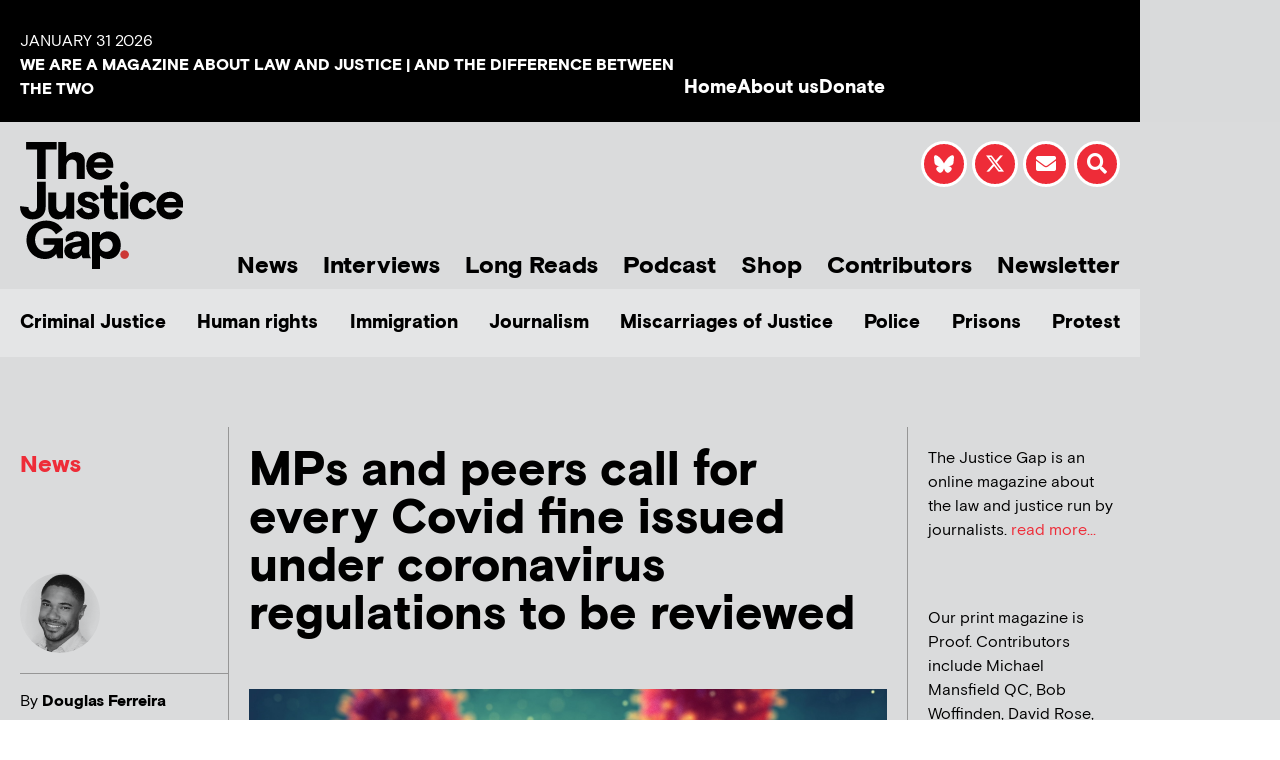

--- FILE ---
content_type: text/html; charset=UTF-8
request_url: https://www.thejusticegap.com/mps-and-peers-call-for-every-covid-fine-issued-under-coronavirus-regulations-to-be-reviewed/
body_size: 20985
content:
<!DOCTYPE html>
<html lang="en-US">
<head>
	<meta charset="UTF-8">
	<meta name="viewport" content="width=device-width, initial-scale=1.0, viewport-fit=cover" />			<title>
			MPs and peers call for every Covid fine issued under coronavirus regulations to be reviewed &#8211; The Justice Gap		</title>
		<meta name='robots' content='max-image-preview:large' />
<link rel="alternate" type="application/rss+xml" title="The Justice Gap &raquo; Feed" href="https://www.thejusticegap.com/feed/" />
<link rel="alternate" type="application/rss+xml" title="The Justice Gap &raquo; Comments Feed" href="https://www.thejusticegap.com/comments/feed/" />
<script type="text/javascript" id="wpp-js" src="https://www.thejusticegap.com/wp-content/plugins/wordpress-popular-posts/assets/js/wpp.min.js?ver=7.3.6" data-sampling="0" data-sampling-rate="100" data-api-url="https://www.thejusticegap.com/wp-json/wordpress-popular-posts" data-post-id="22455" data-token="0848f54db5" data-lang="0" data-debug="0"></script>
<link rel="alternate" title="oEmbed (JSON)" type="application/json+oembed" href="https://www.thejusticegap.com/wp-json/oembed/1.0/embed?url=https%3A%2F%2Fwww.thejusticegap.com%2Fmps-and-peers-call-for-every-covid-fine-issued-under-coronavirus-regulations-to-be-reviewed%2F" />
<link rel="alternate" title="oEmbed (XML)" type="text/xml+oembed" href="https://www.thejusticegap.com/wp-json/oembed/1.0/embed?url=https%3A%2F%2Fwww.thejusticegap.com%2Fmps-and-peers-call-for-every-covid-fine-issued-under-coronavirus-regulations-to-be-reviewed%2F&#038;format=xml" />
<style id='wp-img-auto-sizes-contain-inline-css' type='text/css'>
img:is([sizes=auto i],[sizes^="auto," i]){contain-intrinsic-size:3000px 1500px}
/*# sourceURL=wp-img-auto-sizes-contain-inline-css */
</style>
<style id='wp-emoji-styles-inline-css' type='text/css'>

	img.wp-smiley, img.emoji {
		display: inline !important;
		border: none !important;
		box-shadow: none !important;
		height: 1em !important;
		width: 1em !important;
		margin: 0 0.07em !important;
		vertical-align: -0.1em !important;
		background: none !important;
		padding: 0 !important;
	}
/*# sourceURL=wp-emoji-styles-inline-css */
</style>
<link rel='stylesheet' id='wp-block-library-css' href='https://www.thejusticegap.com/wp-includes/css/dist/block-library/style.min.css?ver=6.9' media='all' />
<style id='classic-theme-styles-inline-css' type='text/css'>
/*! This file is auto-generated */
.wp-block-button__link{color:#fff;background-color:#32373c;border-radius:9999px;box-shadow:none;text-decoration:none;padding:calc(.667em + 2px) calc(1.333em + 2px);font-size:1.125em}.wp-block-file__button{background:#32373c;color:#fff;text-decoration:none}
/*# sourceURL=/wp-includes/css/classic-themes.min.css */
</style>
<style id='global-styles-inline-css' type='text/css'>
:root{--wp--preset--aspect-ratio--square: 1;--wp--preset--aspect-ratio--4-3: 4/3;--wp--preset--aspect-ratio--3-4: 3/4;--wp--preset--aspect-ratio--3-2: 3/2;--wp--preset--aspect-ratio--2-3: 2/3;--wp--preset--aspect-ratio--16-9: 16/9;--wp--preset--aspect-ratio--9-16: 9/16;--wp--preset--color--black: #000000;--wp--preset--color--cyan-bluish-gray: #abb8c3;--wp--preset--color--white: #ffffff;--wp--preset--color--pale-pink: #f78da7;--wp--preset--color--vivid-red: #cf2e2e;--wp--preset--color--luminous-vivid-orange: #ff6900;--wp--preset--color--luminous-vivid-amber: #fcb900;--wp--preset--color--light-green-cyan: #7bdcb5;--wp--preset--color--vivid-green-cyan: #00d084;--wp--preset--color--pale-cyan-blue: #8ed1fc;--wp--preset--color--vivid-cyan-blue: #0693e3;--wp--preset--color--vivid-purple: #9b51e0;--wp--preset--gradient--vivid-cyan-blue-to-vivid-purple: linear-gradient(135deg,rgb(6,147,227) 0%,rgb(155,81,224) 100%);--wp--preset--gradient--light-green-cyan-to-vivid-green-cyan: linear-gradient(135deg,rgb(122,220,180) 0%,rgb(0,208,130) 100%);--wp--preset--gradient--luminous-vivid-amber-to-luminous-vivid-orange: linear-gradient(135deg,rgb(252,185,0) 0%,rgb(255,105,0) 100%);--wp--preset--gradient--luminous-vivid-orange-to-vivid-red: linear-gradient(135deg,rgb(255,105,0) 0%,rgb(207,46,46) 100%);--wp--preset--gradient--very-light-gray-to-cyan-bluish-gray: linear-gradient(135deg,rgb(238,238,238) 0%,rgb(169,184,195) 100%);--wp--preset--gradient--cool-to-warm-spectrum: linear-gradient(135deg,rgb(74,234,220) 0%,rgb(151,120,209) 20%,rgb(207,42,186) 40%,rgb(238,44,130) 60%,rgb(251,105,98) 80%,rgb(254,248,76) 100%);--wp--preset--gradient--blush-light-purple: linear-gradient(135deg,rgb(255,206,236) 0%,rgb(152,150,240) 100%);--wp--preset--gradient--blush-bordeaux: linear-gradient(135deg,rgb(254,205,165) 0%,rgb(254,45,45) 50%,rgb(107,0,62) 100%);--wp--preset--gradient--luminous-dusk: linear-gradient(135deg,rgb(255,203,112) 0%,rgb(199,81,192) 50%,rgb(65,88,208) 100%);--wp--preset--gradient--pale-ocean: linear-gradient(135deg,rgb(255,245,203) 0%,rgb(182,227,212) 50%,rgb(51,167,181) 100%);--wp--preset--gradient--electric-grass: linear-gradient(135deg,rgb(202,248,128) 0%,rgb(113,206,126) 100%);--wp--preset--gradient--midnight: linear-gradient(135deg,rgb(2,3,129) 0%,rgb(40,116,252) 100%);--wp--preset--font-size--small: 13px;--wp--preset--font-size--medium: 20px;--wp--preset--font-size--large: 36px;--wp--preset--font-size--x-large: 42px;--wp--preset--spacing--20: 0.44rem;--wp--preset--spacing--30: 0.67rem;--wp--preset--spacing--40: 1rem;--wp--preset--spacing--50: 1.5rem;--wp--preset--spacing--60: 2.25rem;--wp--preset--spacing--70: 3.38rem;--wp--preset--spacing--80: 5.06rem;--wp--preset--shadow--natural: 6px 6px 9px rgba(0, 0, 0, 0.2);--wp--preset--shadow--deep: 12px 12px 50px rgba(0, 0, 0, 0.4);--wp--preset--shadow--sharp: 6px 6px 0px rgba(0, 0, 0, 0.2);--wp--preset--shadow--outlined: 6px 6px 0px -3px rgb(255, 255, 255), 6px 6px rgb(0, 0, 0);--wp--preset--shadow--crisp: 6px 6px 0px rgb(0, 0, 0);}:where(.is-layout-flex){gap: 0.5em;}:where(.is-layout-grid){gap: 0.5em;}body .is-layout-flex{display: flex;}.is-layout-flex{flex-wrap: wrap;align-items: center;}.is-layout-flex > :is(*, div){margin: 0;}body .is-layout-grid{display: grid;}.is-layout-grid > :is(*, div){margin: 0;}:where(.wp-block-columns.is-layout-flex){gap: 2em;}:where(.wp-block-columns.is-layout-grid){gap: 2em;}:where(.wp-block-post-template.is-layout-flex){gap: 1.25em;}:where(.wp-block-post-template.is-layout-grid){gap: 1.25em;}.has-black-color{color: var(--wp--preset--color--black) !important;}.has-cyan-bluish-gray-color{color: var(--wp--preset--color--cyan-bluish-gray) !important;}.has-white-color{color: var(--wp--preset--color--white) !important;}.has-pale-pink-color{color: var(--wp--preset--color--pale-pink) !important;}.has-vivid-red-color{color: var(--wp--preset--color--vivid-red) !important;}.has-luminous-vivid-orange-color{color: var(--wp--preset--color--luminous-vivid-orange) !important;}.has-luminous-vivid-amber-color{color: var(--wp--preset--color--luminous-vivid-amber) !important;}.has-light-green-cyan-color{color: var(--wp--preset--color--light-green-cyan) !important;}.has-vivid-green-cyan-color{color: var(--wp--preset--color--vivid-green-cyan) !important;}.has-pale-cyan-blue-color{color: var(--wp--preset--color--pale-cyan-blue) !important;}.has-vivid-cyan-blue-color{color: var(--wp--preset--color--vivid-cyan-blue) !important;}.has-vivid-purple-color{color: var(--wp--preset--color--vivid-purple) !important;}.has-black-background-color{background-color: var(--wp--preset--color--black) !important;}.has-cyan-bluish-gray-background-color{background-color: var(--wp--preset--color--cyan-bluish-gray) !important;}.has-white-background-color{background-color: var(--wp--preset--color--white) !important;}.has-pale-pink-background-color{background-color: var(--wp--preset--color--pale-pink) !important;}.has-vivid-red-background-color{background-color: var(--wp--preset--color--vivid-red) !important;}.has-luminous-vivid-orange-background-color{background-color: var(--wp--preset--color--luminous-vivid-orange) !important;}.has-luminous-vivid-amber-background-color{background-color: var(--wp--preset--color--luminous-vivid-amber) !important;}.has-light-green-cyan-background-color{background-color: var(--wp--preset--color--light-green-cyan) !important;}.has-vivid-green-cyan-background-color{background-color: var(--wp--preset--color--vivid-green-cyan) !important;}.has-pale-cyan-blue-background-color{background-color: var(--wp--preset--color--pale-cyan-blue) !important;}.has-vivid-cyan-blue-background-color{background-color: var(--wp--preset--color--vivid-cyan-blue) !important;}.has-vivid-purple-background-color{background-color: var(--wp--preset--color--vivid-purple) !important;}.has-black-border-color{border-color: var(--wp--preset--color--black) !important;}.has-cyan-bluish-gray-border-color{border-color: var(--wp--preset--color--cyan-bluish-gray) !important;}.has-white-border-color{border-color: var(--wp--preset--color--white) !important;}.has-pale-pink-border-color{border-color: var(--wp--preset--color--pale-pink) !important;}.has-vivid-red-border-color{border-color: var(--wp--preset--color--vivid-red) !important;}.has-luminous-vivid-orange-border-color{border-color: var(--wp--preset--color--luminous-vivid-orange) !important;}.has-luminous-vivid-amber-border-color{border-color: var(--wp--preset--color--luminous-vivid-amber) !important;}.has-light-green-cyan-border-color{border-color: var(--wp--preset--color--light-green-cyan) !important;}.has-vivid-green-cyan-border-color{border-color: var(--wp--preset--color--vivid-green-cyan) !important;}.has-pale-cyan-blue-border-color{border-color: var(--wp--preset--color--pale-cyan-blue) !important;}.has-vivid-cyan-blue-border-color{border-color: var(--wp--preset--color--vivid-cyan-blue) !important;}.has-vivid-purple-border-color{border-color: var(--wp--preset--color--vivid-purple) !important;}.has-vivid-cyan-blue-to-vivid-purple-gradient-background{background: var(--wp--preset--gradient--vivid-cyan-blue-to-vivid-purple) !important;}.has-light-green-cyan-to-vivid-green-cyan-gradient-background{background: var(--wp--preset--gradient--light-green-cyan-to-vivid-green-cyan) !important;}.has-luminous-vivid-amber-to-luminous-vivid-orange-gradient-background{background: var(--wp--preset--gradient--luminous-vivid-amber-to-luminous-vivid-orange) !important;}.has-luminous-vivid-orange-to-vivid-red-gradient-background{background: var(--wp--preset--gradient--luminous-vivid-orange-to-vivid-red) !important;}.has-very-light-gray-to-cyan-bluish-gray-gradient-background{background: var(--wp--preset--gradient--very-light-gray-to-cyan-bluish-gray) !important;}.has-cool-to-warm-spectrum-gradient-background{background: var(--wp--preset--gradient--cool-to-warm-spectrum) !important;}.has-blush-light-purple-gradient-background{background: var(--wp--preset--gradient--blush-light-purple) !important;}.has-blush-bordeaux-gradient-background{background: var(--wp--preset--gradient--blush-bordeaux) !important;}.has-luminous-dusk-gradient-background{background: var(--wp--preset--gradient--luminous-dusk) !important;}.has-pale-ocean-gradient-background{background: var(--wp--preset--gradient--pale-ocean) !important;}.has-electric-grass-gradient-background{background: var(--wp--preset--gradient--electric-grass) !important;}.has-midnight-gradient-background{background: var(--wp--preset--gradient--midnight) !important;}.has-small-font-size{font-size: var(--wp--preset--font-size--small) !important;}.has-medium-font-size{font-size: var(--wp--preset--font-size--medium) !important;}.has-large-font-size{font-size: var(--wp--preset--font-size--large) !important;}.has-x-large-font-size{font-size: var(--wp--preset--font-size--x-large) !important;}
:where(.wp-block-post-template.is-layout-flex){gap: 1.25em;}:where(.wp-block-post-template.is-layout-grid){gap: 1.25em;}
:where(.wp-block-term-template.is-layout-flex){gap: 1.25em;}:where(.wp-block-term-template.is-layout-grid){gap: 1.25em;}
:where(.wp-block-columns.is-layout-flex){gap: 2em;}:where(.wp-block-columns.is-layout-grid){gap: 2em;}
:root :where(.wp-block-pullquote){font-size: 1.5em;line-height: 1.6;}
/*# sourceURL=global-styles-inline-css */
</style>
<link rel='stylesheet' id='wpedon-css' href='https://www.thejusticegap.com/wp-content/plugins/easy-paypal-donation/assets/css/wpedon.css?ver=1.5.4' media='all' />
<link rel='stylesheet' id='dntplgn_style-css' href='https://www.thejusticegap.com/wp-content/plugins/recurring-donation/css/style.css?ver=6.9' media='all' />
<link rel='stylesheet' id='jquery_ui_style-css' href='https://www.thejusticegap.com/wp-content/plugins/recurring-donation/css/jquery-ui-styles.css?ver=6.9' media='all' />
<link rel='stylesheet' id='ce_responsive-css' href='https://www.thejusticegap.com/wp-content/plugins/simple-embed-code/css/video-container.min.css?ver=2.5.1' media='all' />
<link rel='stylesheet' id='ppress-frontend-css' href='https://www.thejusticegap.com/wp-content/plugins/wp-user-avatar/assets/css/frontend.min.css?ver=4.16.9' media='all' />
<link rel='stylesheet' id='ppress-flatpickr-css' href='https://www.thejusticegap.com/wp-content/plugins/wp-user-avatar/assets/flatpickr/flatpickr.min.css?ver=4.16.9' media='all' />
<link rel='stylesheet' id='ppress-select2-css' href='https://www.thejusticegap.com/wp-content/plugins/wp-user-avatar/assets/select2/select2.min.css?ver=6.9' media='all' />
<link rel='stylesheet' id='megamenu-css' href='https://www.thejusticegap.com/wp-content/uploads/maxmegamenu/style.css?ver=3be1c3' media='all' />
<link rel='stylesheet' id='dashicons-css' href='https://www.thejusticegap.com/wp-includes/css/dashicons.min.css?ver=6.9' media='all' />
<link rel='stylesheet' id='wordpress-popular-posts-css-css' href='https://www.thejusticegap.com/wp-content/plugins/wordpress-popular-posts/assets/css/wpp.css?ver=7.3.6' media='all' />
<link rel='stylesheet' id='sidr-light-css' href='https://www.thejusticegap.com/wp-content/themes/justicegap/css/jquery.sidr.light.min.css?ver=6.9' media='all' />
<link rel='stylesheet' id='slick-css-css' href='https://www.thejusticegap.com/wp-content/themes/justicegap/css/slick.css?ver=6.9' media='all' />
<link rel='stylesheet' id='slick-theme-css-css' href='https://www.thejusticegap.com/wp-content/themes/justicegap/css/slick-theme.css?ver=6.9' media='all' />
<link rel='stylesheet' id='magnific-popup-css-css' href='https://www.thejusticegap.com/wp-content/themes/justicegap/css/magnific-popup.css?ver=6.9' media='all' />
<link rel='stylesheet' id='stylesheet-css-css' href='https://www.thejusticegap.com/wp-content/themes/justicegap/css/stylesheet.css?ver=6.9' media='all' />
<link rel='stylesheet' id='elementor-frontend-css' href='https://www.thejusticegap.com/wp-content/plugins/elementor/assets/css/frontend.min.css?ver=3.34.4' media='all' />
<link rel='stylesheet' id='widget-heading-css' href='https://www.thejusticegap.com/wp-content/plugins/elementor/assets/css/widget-heading.min.css?ver=3.34.4' media='all' />
<link rel='stylesheet' id='widget-icon-list-css' href='https://www.thejusticegap.com/wp-content/plugins/elementor/assets/css/widget-icon-list.min.css?ver=3.34.4' media='all' />
<link rel='stylesheet' id='widget-image-css' href='https://www.thejusticegap.com/wp-content/plugins/elementor/assets/css/widget-image.min.css?ver=3.34.4' media='all' />
<link rel='stylesheet' id='widget-search-form-css' href='https://www.thejusticegap.com/wp-content/plugins/elementor-pro/assets/css/widget-search-form.min.css?ver=3.34.4' media='all' />
<link rel='stylesheet' id='elementor-icons-shared-0-css' href='https://www.thejusticegap.com/wp-content/plugins/elementor/assets/lib/font-awesome/css/fontawesome.min.css?ver=5.15.3' media='all' />
<link rel='stylesheet' id='elementor-icons-fa-solid-css' href='https://www.thejusticegap.com/wp-content/plugins/elementor/assets/lib/font-awesome/css/solid.min.css?ver=5.15.3' media='all' />
<link rel='stylesheet' id='widget-spacer-css' href='https://www.thejusticegap.com/wp-content/plugins/elementor/assets/css/widget-spacer.min.css?ver=3.34.4' media='all' />
<link rel='stylesheet' id='swiper-css' href='https://www.thejusticegap.com/wp-content/plugins/elementor/assets/lib/swiper/v8/css/swiper.min.css?ver=8.4.5' media='all' />
<link rel='stylesheet' id='e-swiper-css' href='https://www.thejusticegap.com/wp-content/plugins/elementor/assets/css/conditionals/e-swiper.min.css?ver=3.34.4' media='all' />
<link rel='stylesheet' id='widget-social-icons-css' href='https://www.thejusticegap.com/wp-content/plugins/elementor/assets/css/widget-social-icons.min.css?ver=3.34.4' media='all' />
<link rel='stylesheet' id='e-apple-webkit-css' href='https://www.thejusticegap.com/wp-content/plugins/elementor/assets/css/conditionals/apple-webkit.min.css?ver=3.34.4' media='all' />
<link rel='stylesheet' id='widget-post-info-css' href='https://www.thejusticegap.com/wp-content/plugins/elementor-pro/assets/css/widget-post-info.min.css?ver=3.34.4' media='all' />
<link rel='stylesheet' id='elementor-icons-fa-regular-css' href='https://www.thejusticegap.com/wp-content/plugins/elementor/assets/lib/font-awesome/css/regular.min.css?ver=5.15.3' media='all' />
<link rel='stylesheet' id='widget-divider-css' href='https://www.thejusticegap.com/wp-content/plugins/elementor/assets/css/widget-divider.min.css?ver=3.34.4' media='all' />
<link rel='stylesheet' id='widget-author-box-css' href='https://www.thejusticegap.com/wp-content/plugins/elementor-pro/assets/css/widget-author-box.min.css?ver=3.34.4' media='all' />
<link rel='stylesheet' id='widget-posts-css' href='https://www.thejusticegap.com/wp-content/plugins/elementor-pro/assets/css/widget-posts.min.css?ver=3.34.4' media='all' />
<link rel='stylesheet' id='elementor-icons-css' href='https://www.thejusticegap.com/wp-content/plugins/elementor/assets/lib/eicons/css/elementor-icons.min.css?ver=5.46.0' media='all' />
<link rel='stylesheet' id='elementor-post-21568-css' href='https://www.thejusticegap.com/wp-content/uploads/elementor/css/post-21568.css?ver=1769701207' media='all' />
<link rel='stylesheet' id='font-awesome-5-all-css' href='https://www.thejusticegap.com/wp-content/plugins/elementor/assets/lib/font-awesome/css/all.min.css?ver=3.34.4' media='all' />
<link rel='stylesheet' id='font-awesome-4-shim-css' href='https://www.thejusticegap.com/wp-content/plugins/elementor/assets/lib/font-awesome/css/v4-shims.min.css?ver=3.34.4' media='all' />
<link rel='stylesheet' id='elementor-post-7-css' href='https://www.thejusticegap.com/wp-content/uploads/elementor/css/post-7.css?ver=1769701208' media='all' />
<link rel='stylesheet' id='elementor-post-243-css' href='https://www.thejusticegap.com/wp-content/uploads/elementor/css/post-243.css?ver=1769701208' media='all' />
<link rel='stylesheet' id='elementor-post-43-css' href='https://www.thejusticegap.com/wp-content/uploads/elementor/css/post-43.css?ver=1769701213' media='all' />
<link rel='stylesheet' id='ecs-styles-css' href='https://www.thejusticegap.com/wp-content/plugins/ele-custom-skin/assets/css/ecs-style.css?ver=3.1.9' media='all' />
<link rel='stylesheet' id='elementor-post-16468-css' href='https://www.thejusticegap.com/wp-content/uploads/elementor/css/post-16468.css?ver=1664543351' media='all' />
<link rel='stylesheet' id='elementor-post-16469-css' href='https://www.thejusticegap.com/wp-content/uploads/elementor/css/post-16469.css?ver=1664543377' media='all' />
<link rel='stylesheet' id='elementor-post-16470-css' href='https://www.thejusticegap.com/wp-content/uploads/elementor/css/post-16470.css?ver=1731406626' media='all' />
<link rel='stylesheet' id='elementor-post-16933-css' href='https://www.thejusticegap.com/wp-content/uploads/elementor/css/post-16933.css?ver=1667995175' media='all' />
<link rel='stylesheet' id='elementor-post-16947-css' href='https://www.thejusticegap.com/wp-content/uploads/elementor/css/post-16947.css?ver=1664369115' media='all' />
<link rel='stylesheet' id='elementor-gf-local-roboto-css' href='https://www.thejusticegap.com/wp-content/uploads/elementor/google-fonts/css/roboto.css?ver=1742225397' media='all' />
<link rel='stylesheet' id='elementor-gf-local-robotoslab-css' href='https://www.thejusticegap.com/wp-content/uploads/elementor/google-fonts/css/robotoslab.css?ver=1742225407' media='all' />
<link rel='stylesheet' id='elementor-icons-fa-brands-css' href='https://www.thejusticegap.com/wp-content/plugins/elementor/assets/lib/font-awesome/css/brands.min.css?ver=5.15.3' media='all' />
<script type="text/javascript" src="https://www.thejusticegap.com/wp-includes/js/jquery/jquery.min.js?ver=3.7.1" id="jquery-core-js"></script>
<script type="text/javascript" src="https://www.thejusticegap.com/wp-includes/js/jquery/jquery-migrate.min.js?ver=3.4.1" id="jquery-migrate-js"></script>
<script type="text/javascript" src="https://www.thejusticegap.com/wp-includes/js/jquery/ui/core.min.js?ver=1.13.3" id="jquery-ui-core-js"></script>
<script type="text/javascript" src="https://www.thejusticegap.com/wp-includes/js/jquery/ui/tabs.min.js?ver=1.13.3" id="jquery-ui-tabs-js"></script>
<script type="text/javascript" src="https://www.thejusticegap.com/wp-content/plugins/recurring-donation/js/script.js?ver=6.9" id="dntplgn_script-js"></script>
<script type="text/javascript" src="https://www.thejusticegap.com/wp-content/plugins/wp-user-avatar/assets/flatpickr/flatpickr.min.js?ver=4.16.9" id="ppress-flatpickr-js"></script>
<script type="text/javascript" src="https://www.thejusticegap.com/wp-content/plugins/wp-user-avatar/assets/select2/select2.min.js?ver=4.16.9" id="ppress-select2-js"></script>
<script type="text/javascript" src="https://www.thejusticegap.com/wp-content/themes/justicegap/js/prefixfree.min.js?ver=1" id="prefixfree-js"></script>
<script type="text/javascript" src="https://www.thejusticegap.com/wp-content/themes/justicegap/js/pace.min.js?ver=1" id="pace-js"></script>
<script type="text/javascript" src="https://www.thejusticegap.com/wp-content/themes/justicegap/css/bootstrap/js/bootstrap.min.js?ver=1" id="bootstrap-js"></script>
<script type="text/javascript" src="https://www.thejusticegap.com/wp-content/themes/justicegap/js/jquery.svgInject.js?ver=1" id="svginject-js"></script>
<script type="text/javascript" src="https://www.thejusticegap.com/wp-content/themes/justicegap/js/jquery.easing-1.3.js?ver=1" id="easing-js"></script>
<script type="text/javascript" src="https://www.thejusticegap.com/wp-content/themes/justicegap/js/jquery.magnific-popup.min.js?ver=1" id="magnific-popup-js"></script>
<script type="text/javascript" src="https://www.thejusticegap.com/wp-content/themes/justicegap/js/slick.min.js?ver=1" id="slick-js"></script>
<script type="text/javascript" src="https://www.thejusticegap.com/wp-content/themes/justicegap/js/fontsmoothie.min.js?ver=1" id="fontsmoothie-js"></script>
<script type="text/javascript" src="https://www.thejusticegap.com/wp-content/plugins/elementor/assets/lib/font-awesome/js/v4-shims.min.js?ver=3.34.4" id="font-awesome-4-shim-js"></script>
<script type="text/javascript" id="ecs_ajax_load-js-extra">
/* <![CDATA[ */
var ecs_ajax_params = {"ajaxurl":"https://www.thejusticegap.com/wp-admin/admin-ajax.php","posts":"{\"page\":0,\"name\":\"mps-and-peers-call-for-every-covid-fine-issued-under-coronavirus-regulations-to-be-reviewed\",\"error\":\"\",\"m\":\"\",\"p\":0,\"post_parent\":\"\",\"subpost\":\"\",\"subpost_id\":\"\",\"attachment\":\"\",\"attachment_id\":0,\"pagename\":\"\",\"page_id\":0,\"second\":\"\",\"minute\":\"\",\"hour\":\"\",\"day\":0,\"monthnum\":0,\"year\":0,\"w\":0,\"category_name\":\"\",\"tag\":\"\",\"cat\":\"\",\"tag_id\":\"\",\"author\":\"\",\"author_name\":\"\",\"feed\":\"\",\"tb\":\"\",\"paged\":0,\"meta_key\":\"\",\"meta_value\":\"\",\"preview\":\"\",\"s\":\"\",\"sentence\":\"\",\"title\":\"\",\"fields\":\"all\",\"menu_order\":\"\",\"embed\":\"\",\"category__in\":[],\"category__not_in\":[],\"category__and\":[],\"post__in\":[],\"post__not_in\":[],\"post_name__in\":[],\"tag__in\":[],\"tag__not_in\":[],\"tag__and\":[],\"tag_slug__in\":[],\"tag_slug__and\":[],\"post_parent__in\":[],\"post_parent__not_in\":[],\"author__in\":[],\"author__not_in\":[],\"search_columns\":[],\"ignore_sticky_posts\":false,\"suppress_filters\":false,\"cache_results\":true,\"update_post_term_cache\":true,\"update_menu_item_cache\":false,\"lazy_load_term_meta\":true,\"update_post_meta_cache\":true,\"post_type\":\"\",\"posts_per_page\":15,\"nopaging\":false,\"comments_per_page\":\"50\",\"no_found_rows\":false,\"order\":\"DESC\"}"};
//# sourceURL=ecs_ajax_load-js-extra
/* ]]> */
</script>
<script type="text/javascript" src="https://www.thejusticegap.com/wp-content/plugins/ele-custom-skin/assets/js/ecs_ajax_pagination.js?ver=3.1.9" id="ecs_ajax_load-js"></script>
<script type="text/javascript" src="https://www.thejusticegap.com/wp-content/plugins/ele-custom-skin/assets/js/ecs.js?ver=3.1.9" id="ecs-script-js"></script>
<link rel="https://api.w.org/" href="https://www.thejusticegap.com/wp-json/" /><link rel="alternate" title="JSON" type="application/json" href="https://www.thejusticegap.com/wp-json/wp/v2/posts/22455" /><link rel="EditURI" type="application/rsd+xml" title="RSD" href="https://www.thejusticegap.com/xmlrpc.php?rsd" />
<meta name="generator" content="WordPress 6.9" />
<link rel="canonical" href="https://www.thejusticegap.com/mps-and-peers-call-for-every-covid-fine-issued-under-coronavirus-regulations-to-be-reviewed/" />
<link rel='shortlink' href='https://www.thejusticegap.com/?p=22455' />
            <style id="wpp-loading-animation-styles">@-webkit-keyframes bgslide{from{background-position-x:0}to{background-position-x:-200%}}@keyframes bgslide{from{background-position-x:0}to{background-position-x:-200%}}.wpp-widget-block-placeholder,.wpp-shortcode-placeholder{margin:0 auto;width:60px;height:3px;background:#dd3737;background:linear-gradient(90deg,#dd3737 0%,#571313 10%,#dd3737 100%);background-size:200% auto;border-radius:3px;-webkit-animation:bgslide 1s infinite linear;animation:bgslide 1s infinite linear}</style>
            <meta name="generator" content="Elementor 3.34.4; features: additional_custom_breakpoints; settings: css_print_method-external, google_font-enabled, font_display-swap">
<!-- Google tag (gtag.js) -->
<script async src="https://www.googletagmanager.com/gtag/js?id=G-TPTDKPBF89"></script>
<script>
  window.dataLayer = window.dataLayer || [];
  function gtag(){dataLayer.push(arguments);}
  gtag('js', new Date());

  gtag('config', 'G-TPTDKPBF89');
</script>
			<style>
				.e-con.e-parent:nth-of-type(n+4):not(.e-lazyloaded):not(.e-no-lazyload),
				.e-con.e-parent:nth-of-type(n+4):not(.e-lazyloaded):not(.e-no-lazyload) * {
					background-image: none !important;
				}
				@media screen and (max-height: 1024px) {
					.e-con.e-parent:nth-of-type(n+3):not(.e-lazyloaded):not(.e-no-lazyload),
					.e-con.e-parent:nth-of-type(n+3):not(.e-lazyloaded):not(.e-no-lazyload) * {
						background-image: none !important;
					}
				}
				@media screen and (max-height: 640px) {
					.e-con.e-parent:nth-of-type(n+2):not(.e-lazyloaded):not(.e-no-lazyload),
					.e-con.e-parent:nth-of-type(n+2):not(.e-lazyloaded):not(.e-no-lazyload) * {
						background-image: none !important;
					}
				}
			</style>
			<link rel="icon" href="https://justicegap.s3.eu-west-2.amazonaws.com/wp-content/uploads/2020/09/15175218/cropped-JG-Logo-32x32.png" sizes="32x32" />
<link rel="icon" href="https://justicegap.s3.eu-west-2.amazonaws.com/wp-content/uploads/2020/09/15175218/cropped-JG-Logo-192x192.png" sizes="192x192" />
<link rel="apple-touch-icon" href="https://justicegap.s3.eu-west-2.amazonaws.com/wp-content/uploads/2020/09/15175218/cropped-JG-Logo-180x180.png" />
<meta name="msapplication-TileImage" content="https://justicegap.s3.eu-west-2.amazonaws.com/wp-content/uploads/2020/09/15175218/cropped-JG-Logo-270x270.png" />
<style type="text/css">/** Mega Menu CSS: fs **/</style>
</head>
<body class="wp-singular post-template-default single single-post postid-22455 single-format-standard wp-theme-justicegap mega-menu-primary elementor-default elementor-template-full-width elementor-kit-21568 elementor-page-43">
		<header data-elementor-type="header" data-elementor-id="7" class="elementor elementor-7 elementor-location-header" data-elementor-post-type="elementor_library">
					<section class="elementor-section elementor-top-section elementor-element elementor-element-07b835f elementor-hidden-desktop elementor-hidden-tablet elementor-section-boxed elementor-section-height-default elementor-section-height-default" data-id="07b835f" data-element_type="section" data-settings="{&quot;background_background&quot;:&quot;classic&quot;}">
						<div class="elementor-container elementor-column-gap-default">
					<div class="elementor-column elementor-col-100 elementor-top-column elementor-element elementor-element-f7fdd0a" data-id="f7fdd0a" data-element_type="column" data-settings="{&quot;background_background&quot;:&quot;classic&quot;}">
			<div class="elementor-widget-wrap elementor-element-populated">
						<div class="elementor-element elementor-element-d720542 elementor-widget elementor-widget-heading" data-id="d720542" data-element_type="widget" data-widget_type="heading.default">
				<div class="elementor-widget-container">
					<span class="elementor-heading-title elementor-size-default">WE ARE A MAGAZINE ABOUT LAW AND JUSTICE | AND THE DIFFERENCE BETWEEN THE TWO</span>				</div>
				</div>
					</div>
		</div>
					</div>
		</section>
				<section class="elementor-section elementor-top-section elementor-element elementor-element-3bf161a elementor-hidden-mobile elementor-section-boxed elementor-section-height-default elementor-section-height-default" data-id="3bf161a" data-element_type="section" data-settings="{&quot;background_background&quot;:&quot;classic&quot;}">
						<div class="elementor-container elementor-column-gap-default">
					<div class="elementor-column elementor-col-50 elementor-top-column elementor-element elementor-element-b8550fa" data-id="b8550fa" data-element_type="column" data-settings="{&quot;background_background&quot;:&quot;classic&quot;}">
			<div class="elementor-widget-wrap elementor-element-populated">
						<div class="elementor-element elementor-element-7ef5cbf elementor-widget elementor-widget-heading" data-id="7ef5cbf" data-element_type="widget" data-widget_type="heading.default">
				<div class="elementor-widget-container">
					<span class="elementor-heading-title elementor-size-default">January 31 2026</span>				</div>
				</div>
				<div class="elementor-element elementor-element-a071f85 elementor-widget elementor-widget-heading" data-id="a071f85" data-element_type="widget" data-widget_type="heading.default">
				<div class="elementor-widget-container">
					<span class="elementor-heading-title elementor-size-default">WE ARE A MAGAZINE ABOUT LAW AND JUSTICE | AND THE DIFFERENCE BETWEEN THE TWO</span>				</div>
				</div>
					</div>
		</div>
				<div class="elementor-column elementor-col-50 elementor-top-column elementor-element elementor-element-e1e1fb8" data-id="e1e1fb8" data-element_type="column" data-settings="{&quot;background_background&quot;:&quot;classic&quot;}">
			<div class="elementor-widget-wrap elementor-element-populated">
						<div class="elementor-element elementor-element-6d1bd73 elementor-icon-list--layout-inline elementor-align-end elementor-mobile-align-start elementor-list-item-link-full_width elementor-widget elementor-widget-icon-list" data-id="6d1bd73" data-element_type="widget" data-widget_type="icon-list.default">
				<div class="elementor-widget-container">
							<ul class="elementor-icon-list-items elementor-inline-items">
							<li class="elementor-icon-list-item elementor-inline-item">
											<a href="/">

											<span class="elementor-icon-list-text">Home</span>
											</a>
									</li>
								<li class="elementor-icon-list-item elementor-inline-item">
											<a href="/about-us">

											<span class="elementor-icon-list-text">About us</span>
											</a>
									</li>
								<li class="elementor-icon-list-item elementor-inline-item">
											<a href="/donate">

											<span class="elementor-icon-list-text">Donate</span>
											</a>
									</li>
						</ul>
						</div>
				</div>
					</div>
		</div>
					</div>
		</section>
				<section class="elementor-section elementor-top-section elementor-element elementor-element-dbe3545 bg-gray elementor-hidden-mobile elementor-section-boxed elementor-section-height-default elementor-section-height-default" data-id="dbe3545" data-element_type="section">
						<div class="elementor-container elementor-column-gap-no">
					<div class="elementor-column elementor-col-50 elementor-top-column elementor-element elementor-element-42b82e7" data-id="42b82e7" data-element_type="column">
			<div class="elementor-widget-wrap elementor-element-populated">
						<div class="elementor-element elementor-element-a3835d2 multiply elementor-widget elementor-widget-image" data-id="a3835d2" data-element_type="widget" data-widget_type="image.default">
				<div class="elementor-widget-container">
																<a href="http://www.thejusticegap.com">
							<img width="1" height="1" src="https://justicegap.s3.eu-west-2.amazonaws.com/wp-content/uploads/2018/08/24170243/logo-svg.svg" class="attachment-full size-full wp-image-17213" alt="" />								</a>
															</div>
				</div>
					</div>
		</div>
				<div class="elementor-column elementor-col-50 elementor-top-column elementor-element elementor-element-4a2f55a" data-id="4a2f55a" data-element_type="column">
			<div class="elementor-widget-wrap elementor-element-populated">
						<section class="elementor-section elementor-inner-section elementor-element elementor-element-3a6ad2a elementor-section-content-top elementor-section-boxed elementor-section-height-default elementor-section-height-default" data-id="3a6ad2a" data-element_type="section">
						<div class="elementor-container elementor-column-gap-no">
					<div class="elementor-column elementor-col-33 elementor-inner-column elementor-element elementor-element-2617929" data-id="2617929" data-element_type="column">
			<div class="elementor-widget-wrap">
							</div>
		</div>
				<div class="elementor-column elementor-col-33 elementor-inner-column elementor-element elementor-element-dc07d76 elementor-hidden-tablet elementor-hidden-mobile" data-id="dc07d76" data-element_type="column">
			<div class="elementor-widget-wrap">
							</div>
		</div>
				<div class="elementor-column elementor-col-33 elementor-inner-column elementor-element elementor-element-c4ba03e text-right" data-id="c4ba03e" data-element_type="column">
			<div class="elementor-widget-wrap elementor-element-populated">
						<div class="elementor-element elementor-element-23c2499 elementor-view-framed elementor-widget__width-auto elementor-shape-circle elementor-widget elementor-widget-icon" data-id="23c2499" data-element_type="widget" data-widget_type="icon.default">
				<div class="elementor-widget-container">
							<div class="elementor-icon-wrapper">
			<a class="elementor-icon" href="https://justicegap.bsky.social">
			<svg xmlns="http://www.w3.org/2000/svg" viewBox="0 0 512 512"><path d="M111.8 62.2C170.2 105.9 233 194.7 256 242.4c23-47.6 85.8-136.4 144.2-180.2c42.1-31.6 110.3-56 110.3 21.8c0 15.5-8.9 130.5-14.1 149.2C478.2 298 412 314.6 353.1 304.5c102.9 17.5 129.1 75.5 72.5 133.5c-107.4 110.2-154.3-27.6-166.3-62.9l0 0c-1.7-4.9-2.6-7.8-3.3-7.8s-1.6 3-3.3 7.8l0 0c-12 35.3-59 173.1-166.3 62.9c-56.5-58-30.4-116 72.5-133.5C100 314.6 33.8 298 15.7 233.1C10.4 214.4 1.5 99.4 1.5 83.9c0-77.8 68.2-53.4 110.3-21.8z"></path></svg>			</a>
		</div>
						</div>
				</div>
				<div class="elementor-element elementor-element-55e9a38 elementor-view-framed elementor-widget__width-auto elementor-shape-circle elementor-widget elementor-widget-icon" data-id="55e9a38" data-element_type="widget" data-widget_type="icon.default">
				<div class="elementor-widget-container">
							<div class="elementor-icon-wrapper">
			<a class="elementor-icon" href="https://twitter.com/justicegap">
			<i aria-hidden="true" class="fab fa-x-twitter"></i>			</a>
		</div>
						</div>
				</div>
				<div class="elementor-element elementor-element-785ab58 elementor-view-framed elementor-widget__width-auto elementor-shape-circle elementor-widget elementor-widget-icon" data-id="785ab58" data-element_type="widget" data-widget_type="icon.default">
				<div class="elementor-widget-container">
							<div class="elementor-icon-wrapper">
			<a class="elementor-icon" href="http://www.thejusticegap.com/newsletter/">
							<i class="fa fa-envelope" aria-hidden="true"></i>
						</a>
		</div>
						</div>
				</div>
				<div class="elementor-element elementor-element-9490008 elementor-search-form--skin-full_screen elementor-widget__width-auto elementor-widget elementor-widget-search-form" data-id="9490008" data-element_type="widget" data-settings="{&quot;skin&quot;:&quot;full_screen&quot;}" data-widget_type="search-form.default">
				<div class="elementor-widget-container">
							<search role="search">
			<form class="elementor-search-form" action="https://www.thejusticegap.com" method="get">
												<div class="elementor-search-form__toggle" role="button" tabindex="0" aria-label="Search">
					<i aria-hidden="true" class="fas fa-search"></i>				</div>
								<div class="elementor-search-form__container">
					<label class="elementor-screen-only" for="elementor-search-form-9490008">Search</label>

					
					<input id="elementor-search-form-9490008" placeholder="Search..." class="elementor-search-form__input" type="search" name="s" value="">
					
					
										<div class="dialog-lightbox-close-button dialog-close-button" role="button" tabindex="0" aria-label="Close this search box.">
						<i aria-hidden="true" class="eicon-close"></i>					</div>
									</div>
			</form>
		</search>
						</div>
				</div>
					</div>
		</div>
					</div>
		</section>
				<div class="elementor-element elementor-element-551e803 elementor-icon-list--layout-inline elementor-mobile-align-end elementor-hidden-desktop elementor-hidden-tablet elementor-list-item-link-full_width elementor-widget elementor-widget-icon-list" data-id="551e803" data-element_type="widget" data-widget_type="icon-list.default">
				<div class="elementor-widget-container">
							<ul class="elementor-icon-list-items elementor-inline-items">
							<li class="elementor-icon-list-item elementor-inline-item">
											<span class="elementor-icon-list-icon">
							<i aria-hidden="true" class="fas fa-bars"></i>						</span>
										<span class="elementor-icon-list-text">Menu</span>
									</li>
						</ul>
						</div>
				</div>
				<section class="elementor-section elementor-inner-section elementor-element elementor-element-c60a13a elementor-section-content-middle elementor-section-boxed elementor-section-height-default elementor-section-height-default" data-id="c60a13a" data-element_type="section">
						<div class="elementor-container elementor-column-gap-no">
					<div class="elementor-column elementor-col-100 elementor-inner-column elementor-element elementor-element-0a86da6" data-id="0a86da6" data-element_type="column">
			<div class="elementor-widget-wrap elementor-element-populated">
						<div class="elementor-element elementor-element-1640acf elementor-widget elementor-widget-spacer" data-id="1640acf" data-element_type="widget" data-widget_type="spacer.default">
				<div class="elementor-widget-container">
							<div class="elementor-spacer">
			<div class="elementor-spacer-inner"></div>
		</div>
						</div>
				</div>
				<div class="elementor-element elementor-element-76abc98 elementor-widget elementor-widget-wp-widget-maxmegamenu" data-id="76abc98" data-element_type="widget" data-widget_type="wp-widget-maxmegamenu.default">
				<div class="elementor-widget-container">
					<div id="mega-menu-wrap-primary" class="mega-menu-wrap"><div class="mega-menu-toggle"><div class="mega-toggle-blocks-left"></div><div class="mega-toggle-blocks-center"></div><div class="mega-toggle-blocks-right"><div class='mega-toggle-block mega-menu-toggle-block mega-toggle-block-1' id='mega-toggle-block-1' tabindex='0'><span class='mega-toggle-label' role='button' aria-expanded='false'><span class='mega-toggle-label-closed'>MENU</span><span class='mega-toggle-label-open'>MENU</span></span></div></div></div><ul id="mega-menu-primary" class="mega-menu max-mega-menu mega-menu-horizontal mega-no-js" data-event="hover_intent" data-effect="fade_up" data-effect-speed="200" data-effect-mobile="disabled" data-effect-speed-mobile="0" data-panel-width=".elementor-container" data-mobile-force-width="false" data-second-click="go" data-document-click="collapse" data-vertical-behaviour="standard" data-breakpoint="600" data-unbind="true" data-mobile-state="collapse_all" data-mobile-direction="vertical" data-hover-intent-timeout="300" data-hover-intent-interval="100"><li class="mega-menu-item mega-menu-item-type-post_type mega-menu-item-object-page mega-align-bottom-left mega-menu-flyout mega-menu-item-17611" id="mega-menu-item-17611"><a class="mega-menu-link" href="https://www.thejusticegap.com/news/" tabindex="0">News</a></li><li class="mega-menu-item mega-menu-item-type-taxonomy mega-menu-item-object-category mega-align-bottom-left mega-menu-flyout mega-menu-item-17033" id="mega-menu-item-17033"><a class="mega-menu-link" href="https://www.thejusticegap.com/category/interviews/" tabindex="0">Interviews</a></li><li class="mega-menu-item mega-menu-item-type-taxonomy mega-menu-item-object-category mega-align-bottom-left mega-menu-flyout mega-menu-item-30473" id="mega-menu-item-30473"><a class="mega-menu-link" href="https://www.thejusticegap.com/category/featured/" tabindex="0">Long Reads</a></li><li class="mega-menu-item mega-menu-item-type-post_type mega-menu-item-object-page mega-align-bottom-left mega-menu-flyout mega-menu-item-22062" id="mega-menu-item-22062"><a class="mega-menu-link" href="https://www.thejusticegap.com/podcast/" tabindex="0">Podcast</a></li><li class="mega-menu-item mega-menu-item-type-post_type mega-menu-item-object-page mega-align-bottom-left mega-menu-flyout mega-menu-item-17477" id="mega-menu-item-17477"><a class="mega-menu-link" href="https://www.thejusticegap.com/shop/" tabindex="0">Shop</a></li><li class="mega-menu-item mega-menu-item-type-post_type mega-menu-item-object-page mega-align-bottom-left mega-menu-flyout mega-menu-item-17635" id="mega-menu-item-17635"><a class="mega-menu-link" href="https://www.thejusticegap.com/contributors/" tabindex="0">Contributors</a></li><li class="mega-menu-item mega-menu-item-type-post_type mega-menu-item-object-page mega-align-bottom-left mega-menu-flyout mega-menu-item-16899" id="mega-menu-item-16899"><a class="mega-menu-link" href="https://www.thejusticegap.com/newsletter/" tabindex="0">Newsletter</a></li></ul></div>				</div>
				</div>
					</div>
		</div>
					</div>
		</section>
					</div>
		</div>
					</div>
		</section>
				<section class="elementor-section elementor-top-section elementor-element elementor-element-fc8be15 bg-gray elementor-hidden-mobile elementor-section-boxed elementor-section-height-default elementor-section-height-default" data-id="fc8be15" data-element_type="section">
						<div class="elementor-container elementor-column-gap-no">
					<div class="elementor-column elementor-col-100 elementor-top-column elementor-element elementor-element-f27e06e" data-id="f27e06e" data-element_type="column" data-settings="{&quot;background_background&quot;:&quot;classic&quot;}">
			<div class="elementor-widget-wrap elementor-element-populated">
						<div class="elementor-element elementor-element-12f47e2 elementor-widget elementor-widget-wp-widget-nav_menu" data-id="12f47e2" data-element_type="widget" id="always-open-menu" data-widget_type="wp-widget-nav_menu.default">
				<div class="elementor-widget-container">
					<div class="menu-always-open-menu-container"><ul id="menu-always-open-menu" class="menu"><li id="menu-item-16906" class="menu-item menu-item-type-taxonomy menu-item-object-category menu-item-16906"><a href="https://www.thejusticegap.com/category/criminal-justice/">Criminal Justice</a></li>
<li id="menu-item-16907" class="menu-item menu-item-type-taxonomy menu-item-object-category menu-item-16907"><a href="https://www.thejusticegap.com/category/human-rights/">Human rights</a></li>
<li id="menu-item-16908" class="menu-item menu-item-type-taxonomy menu-item-object-category menu-item-16908"><a href="https://www.thejusticegap.com/category/immigration/">Immigration</a></li>
<li id="menu-item-16909" class="menu-item menu-item-type-taxonomy menu-item-object-category menu-item-16909"><a href="https://www.thejusticegap.com/category/journalism/">Journalism</a></li>
<li id="menu-item-17034" class="menu-item menu-item-type-taxonomy menu-item-object-category menu-item-17034"><a href="https://www.thejusticegap.com/category/miscarriages-of-justice/">Miscarriages of Justice</a></li>
<li id="menu-item-16913" class="menu-item menu-item-type-taxonomy menu-item-object-category menu-item-16913"><a href="https://www.thejusticegap.com/category/police/">Police</a></li>
<li id="menu-item-16912" class="menu-item menu-item-type-taxonomy menu-item-object-category menu-item-16912"><a href="https://www.thejusticegap.com/category/prisons/">Prisons</a></li>
<li id="menu-item-16911" class="menu-item menu-item-type-taxonomy menu-item-object-category menu-item-16911"><a href="https://www.thejusticegap.com/category/protest/">Protest</a></li>
</ul></div>				</div>
				</div>
					</div>
		</div>
					</div>
		</section>
				<section class="elementor-section elementor-top-section elementor-element elementor-element-a365af3 bg-gray elementor-section-full_width elementor-hidden-desktop elementor-hidden-tablet elementor-section-height-default elementor-section-height-default" data-id="a365af3" data-element_type="section">
						<div class="elementor-container elementor-column-gap-default">
					<div class="elementor-column elementor-col-50 elementor-top-column elementor-element elementor-element-b9e1fee" data-id="b9e1fee" data-element_type="column">
			<div class="elementor-widget-wrap elementor-element-populated">
						<div class="elementor-element elementor-element-0d7f301 multiply elementor-widget elementor-widget-image" data-id="0d7f301" data-element_type="widget" data-widget_type="image.default">
				<div class="elementor-widget-container">
																<a href="http://www.thejusticegap.com">
							<img width="1" height="1" src="https://justicegap.s3.eu-west-2.amazonaws.com/wp-content/uploads/2018/08/24170243/logo-svg.svg" class="attachment-full size-full wp-image-17213" alt="" />								</a>
															</div>
				</div>
					</div>
		</div>
				<div class="elementor-column elementor-col-50 elementor-top-column elementor-element elementor-element-3a9b9ea text-right" data-id="3a9b9ea" data-element_type="column">
			<div class="elementor-widget-wrap elementor-element-populated">
						<div class="elementor-element elementor-element-3f34348 elementor-view-framed elementor-widget__width-auto elementor-shape-circle elementor-widget elementor-widget-icon" data-id="3f34348" data-element_type="widget" data-widget_type="icon.default">
				<div class="elementor-widget-container">
							<div class="elementor-icon-wrapper">
			<a class="elementor-icon" href="https://justicegap.bsky.social">
			<svg xmlns="http://www.w3.org/2000/svg" viewBox="0 0 512 512"><path d="M111.8 62.2C170.2 105.9 233 194.7 256 242.4c23-47.6 85.8-136.4 144.2-180.2c42.1-31.6 110.3-56 110.3 21.8c0 15.5-8.9 130.5-14.1 149.2C478.2 298 412 314.6 353.1 304.5c102.9 17.5 129.1 75.5 72.5 133.5c-107.4 110.2-154.3-27.6-166.3-62.9l0 0c-1.7-4.9-2.6-7.8-3.3-7.8s-1.6 3-3.3 7.8l0 0c-12 35.3-59 173.1-166.3 62.9c-56.5-58-30.4-116 72.5-133.5C100 314.6 33.8 298 15.7 233.1C10.4 214.4 1.5 99.4 1.5 83.9c0-77.8 68.2-53.4 110.3-21.8z"></path></svg>			</a>
		</div>
						</div>
				</div>
				<div class="elementor-element elementor-element-b92958a elementor-view-framed elementor-widget__width-auto elementor-shape-circle elementor-widget elementor-widget-icon" data-id="b92958a" data-element_type="widget" data-widget_type="icon.default">
				<div class="elementor-widget-container">
							<div class="elementor-icon-wrapper">
			<a class="elementor-icon" href="https://twitter.com/justicegap">
			<i aria-hidden="true" class="fab fa-x-twitter"></i>			</a>
		</div>
						</div>
				</div>
				<div class="elementor-element elementor-element-7e3c9a5 elementor-view-framed elementor-widget__width-auto elementor-shape-circle elementor-widget elementor-widget-icon" data-id="7e3c9a5" data-element_type="widget" data-widget_type="icon.default">
				<div class="elementor-widget-container">
							<div class="elementor-icon-wrapper">
			<div class="elementor-icon">
							<i class="fa fa-envelope" aria-hidden="true"></i>
						</div>
		</div>
						</div>
				</div>
				<div class="elementor-element elementor-element-3ad27db elementor-search-form--skin-full_screen elementor-widget__width-auto elementor-widget elementor-widget-search-form" data-id="3ad27db" data-element_type="widget" id="mobile-search-btn" data-settings="{&quot;skin&quot;:&quot;full_screen&quot;}" data-widget_type="search-form.default">
				<div class="elementor-widget-container">
							<search role="search">
			<form class="elementor-search-form" action="https://www.thejusticegap.com" method="get">
												<div class="elementor-search-form__toggle" role="button" tabindex="0" aria-label="Search">
					<i aria-hidden="true" class="fas fa-search"></i>				</div>
								<div class="elementor-search-form__container">
					<label class="elementor-screen-only" for="elementor-search-form-3ad27db">Search</label>

					
					<input id="elementor-search-form-3ad27db" placeholder="Search..." class="elementor-search-form__input" type="search" name="s" value="">
					
					
										<div class="dialog-lightbox-close-button dialog-close-button" role="button" tabindex="0" aria-label="Close this search box.">
						<i aria-hidden="true" class="eicon-close"></i>					</div>
									</div>
			</form>
		</search>
						</div>
				</div>
				<div class="elementor-element elementor-element-ef47d26 elementor-widget-mobile__width-auto elementor-view-default elementor-widget elementor-widget-icon" data-id="ef47d26" data-element_type="widget" id="mobile-toggle" data-widget_type="icon.default">
				<div class="elementor-widget-container">
							<div class="elementor-icon-wrapper">
			<div class="elementor-icon">
			<i aria-hidden="true" class="fas fa-bars"></i>			</div>
		</div>
						</div>
				</div>
				<div class="elementor-element elementor-element-4b90132 elementor-hidden-desktop elementor-hidden-tablet elementor-hidden-mobile elementor-widget elementor-widget-wp-widget-nav_menu" data-id="4b90132" data-element_type="widget" id="mobile-menu" data-widget_type="wp-widget-nav_menu.default">
				<div class="elementor-widget-container">
					<div class="menu-mobile-menu-container"><ul id="menu-mobile-menu" class="menu"><li id="menu-item-13525" class="menu-item menu-item-type-taxonomy menu-item-object-category current-post-ancestor current-menu-parent current-post-parent menu-item-has-children menu-item-13525"><a href="https://www.thejusticegap.com/category/news/">All News</a>
<ul class="sub-menu">
	<li id="menu-item-13559" class="menu-item menu-item-type-taxonomy menu-item-object-category menu-item-13559"><a href="https://www.thejusticegap.com/category/civil-liberties-2/">Civil liberties</a></li>
	<li id="menu-item-13560" class="menu-item menu-item-type-taxonomy menu-item-object-category menu-item-13560"><a href="https://www.thejusticegap.com/category/criminal-justice/">Criminal Justice</a></li>
	<li id="menu-item-13610" class="menu-item menu-item-type-taxonomy menu-item-object-category menu-item-13610"><a href="https://www.thejusticegap.com/category/human-rights/">HUMAN RIGHTS</a></li>
	<li id="menu-item-13611" class="menu-item menu-item-type-taxonomy menu-item-object-category menu-item-13611"><a href="https://www.thejusticegap.com/category/immigration/">IMMIGRATION</a></li>
	<li id="menu-item-13612" class="menu-item menu-item-type-taxonomy menu-item-object-category menu-item-13612"><a href="https://www.thejusticegap.com/category/journalism/">JOURNALISM</a></li>
	<li id="menu-item-13558" class="menu-item menu-item-type-taxonomy menu-item-object-category menu-item-13558"><a href="https://www.thejusticegap.com/category/miscarriages-of-justice/">Miscarriages of Justice</a></li>
	<li id="menu-item-13613" class="menu-item menu-item-type-taxonomy menu-item-object-category menu-item-13613"><a href="https://www.thejusticegap.com/category/police/">POLICE</a></li>
	<li id="menu-item-13614" class="menu-item menu-item-type-taxonomy menu-item-object-category menu-item-13614"><a href="https://www.thejusticegap.com/category/prisons/">PRISONS</a></li>
	<li id="menu-item-13615" class="menu-item menu-item-type-taxonomy menu-item-object-category menu-item-13615"><a href="https://www.thejusticegap.com/category/protest/">PROTEST</a></li>
</ul>
</li>
<li id="menu-item-13526" class="menu-item menu-item-type-taxonomy menu-item-object-category menu-item-13526"><a href="https://www.thejusticegap.com/category/featured/">LONG READS</a></li>
<li id="menu-item-12108" class="menu-item menu-item-type-post_type menu-item-object-page menu-item-12108"><a href="https://www.thejusticegap.com/shop/">PROOF MAGAZINE</a></li>
<li id="menu-item-13523" class="menu-item menu-item-type-post_type menu-item-object-page menu-item-13523"><a href="https://www.thejusticegap.com/contributors/">CONTRIBUTORS</a></li>
<li id="menu-item-13609" class="menu-item menu-item-type-post_type menu-item-object-page menu-item-13609"><a href="https://www.thejusticegap.com/about-us/">ABOUT US</a></li>
<li id="menu-item-17436" class="menu-item menu-item-type-post_type menu-item-object-page menu-item-17436"><a href="https://www.thejusticegap.com/donate/">Donate</a></li>
<li id="menu-item-13527" class="md-trigger modal-12 menu-item menu-item-type-custom menu-item-object-custom menu-item-13527"><a href="http://www.thejusticegap.com/2011/09/receive-our-newsletter/">NEWSLETTER</a></li>
</ul></div>				</div>
				</div>
					</div>
		</div>
					</div>
		</section>
				</header>
				<div data-elementor-type="single" data-elementor-id="43" class="elementor elementor-43 elementor-location-single post-22455 post type-post status-publish format-standard has-post-thumbnail hentry category-news" data-elementor-post-type="elementor_library">
					<section class="elementor-section elementor-top-section elementor-element elementor-element-c1fb60e bg-gray elementor-section-boxed elementor-section-height-default elementor-section-height-default" data-id="c1fb60e" data-element_type="section">
						<div class="elementor-container elementor-column-gap-default">
					<div class="elementor-column elementor-col-100 elementor-top-column elementor-element elementor-element-0628234" data-id="0628234" data-element_type="column">
			<div class="elementor-widget-wrap elementor-element-populated">
						<div class="elementor-element elementor-element-f7fce70 elementor-widget elementor-widget-spacer" data-id="f7fce70" data-element_type="widget" data-widget_type="spacer.default">
				<div class="elementor-widget-container">
							<div class="elementor-spacer">
			<div class="elementor-spacer-inner"></div>
		</div>
						</div>
				</div>
				<section class="elementor-section elementor-inner-section elementor-element elementor-element-09d30e4 elementor-section-full_width elementor-section-height-default elementor-section-height-default" data-id="09d30e4" data-element_type="section">
						<div class="elementor-container elementor-column-gap-no">
					<div class="elementor-column elementor-col-33 elementor-inner-column elementor-element elementor-element-463085e" data-id="463085e" data-element_type="column" id="author-bio-sidebar">
			<div class="elementor-widget-wrap elementor-element-populated">
						<div class="elementor-element elementor-element-1d1ecdd elementor-hidden-desktop elementor-hidden-tablet elementor-widget elementor-widget-theme-post-featured-image elementor-widget-image" data-id="1d1ecdd" data-element_type="widget" data-widget_type="theme-post-featured-image.default">
				<div class="elementor-widget-container">
															<img fetchpriority="high" width="1024" height="768" src="https://justicegap.s3.eu-west-2.amazonaws.com/wp-content/uploads/2020/04/24152231/COVID19-Header-Image.jpg" class="attachment-large size-large wp-image-20386" alt="" />															</div>
				</div>
				<div class="elementor-element elementor-element-afd5c77 elementor-hidden-desktop elementor-hidden-tablet elementor-widget elementor-widget-theme-post-title elementor-page-title elementor-widget-heading" data-id="afd5c77" data-element_type="widget" data-widget_type="theme-post-title.default">
				<div class="elementor-widget-container">
					<h1 class="elementor-heading-title elementor-size-default">MPs and peers call for every Covid fine issued under coronavirus regulations to be reviewed</h1>				</div>
				</div>
				<div class="elementor-element elementor-element-5066ef3 elementor-hidden-phone elementor-widget elementor-widget-post-info" data-id="5066ef3" data-element_type="widget" data-widget_type="post-info.default">
				<div class="elementor-widget-container">
							<ul class="elementor-inline-items elementor-icon-list-items elementor-post-info">
								<li class="elementor-icon-list-item elementor-repeater-item-dc12432 elementor-inline-item" itemprop="about">
													<span class="elementor-icon-list-text elementor-post-info__item elementor-post-info__item--type-terms">
										<span class="elementor-post-info__terms-list">
				<a href="https://www.thejusticegap.com/category/news/" class="elementor-post-info__terms-list-item">News</a>				</span>
					</span>
								</li>
				</ul>
						</div>
				</div>
		<div class="elementor-element elementor-element-b5f30c5 elementor-hidden-desktop elementor-hidden-tablet e-flex e-con-boxed e-con e-parent" data-id="b5f30c5" data-element_type="container">
					<div class="e-con-inner">
		<div class="elementor-element elementor-element-43e5752 e-con-full e-flex e-con e-child" data-id="43e5752" data-element_type="container">
				<div class="elementor-element elementor-element-b6b2f53 overlay-color elementor-widget elementor-widget-image" data-id="b6b2f53" data-element_type="widget" data-widget_type="image.default">
				<div class="elementor-widget-container">
															<img src="https://justicegap.s3.eu-west-2.amazonaws.com/wp-content/uploads/2021/02/15073233/Douglas-146x146.png" title="" alt="" loading="lazy" />															</div>
				</div>
				</div>
		<div class="elementor-element elementor-element-b61ee1b e-con-full e-flex e-con e-child" data-id="b61ee1b" data-element_type="container">
				<div class="elementor-element elementor-element-c326b7c elementor-hidden-desktop elementor-hidden-tablet elementor-widget elementor-widget-post-info" data-id="c326b7c" data-element_type="widget" data-widget_type="post-info.default">
				<div class="elementor-widget-container">
							<ul class="elementor-icon-list-items elementor-post-info">
								<li class="elementor-icon-list-item elementor-repeater-item-dc12432" itemprop="author">
						<a href="https://www.thejusticegap.com/author/douglas-ferreira/">
														<span class="elementor-icon-list-text elementor-post-info__item elementor-post-info__item--type-author">
							<span class="elementor-post-info__item-prefix">By</span>
										Douglas Ferreira					</span>
									</a>
				</li>
				</ul>
						</div>
				</div>
				<div class="elementor-element elementor-element-2615afb elementor-widget elementor-widget-post-info" data-id="2615afb" data-element_type="widget" data-widget_type="post-info.default">
				<div class="elementor-widget-container">
							<ul class="elementor-icon-list-items elementor-post-info">
								<li class="elementor-icon-list-item elementor-repeater-item-7663c80" itemprop="datePublished">
													<span class="elementor-icon-list-text elementor-post-info__item elementor-post-info__item--type-date">
										<time>29 April 2021 | 7:45 am</time>					</span>
								</li>
				</ul>
						</div>
				</div>
				<div class="elementor-element elementor-element-33a98b5 elementor-icon-list--layout-inline elementor-align-center elementor-list-item-link-full_width elementor-widget elementor-widget-icon-list" data-id="33a98b5" data-element_type="widget" data-widget_type="icon-list.default">
				<div class="elementor-widget-container">
							<ul class="elementor-icon-list-items elementor-inline-items">
							<li class="elementor-icon-list-item elementor-inline-item">
											<a href="https://bsky.app/intent/compose?text=MPs+and+peers+call+for+every+Covid+fine+issued+under+coronavirus+regulations+to+be+reviewed+https%3A%2F%2Fwww.thejusticegap.com%2Fmps-and-peers-call-for-every-covid-fine-issued-under-coronavirus-regulations-to-be-reviewed%2F" target="_blank">

												<span class="elementor-icon-list-icon">
							<svg xmlns="http://www.w3.org/2000/svg" viewBox="0 0 512 512"><path d="M111.8 62.2C170.2 105.9 233 194.7 256 242.4c23-47.6 85.8-136.4 144.2-180.2c42.1-31.6 110.3-56 110.3 21.8c0 15.5-8.9 130.5-14.1 149.2C478.2 298 412 314.6 353.1 304.5c102.9 17.5 129.1 75.5 72.5 133.5c-107.4 110.2-154.3-27.6-166.3-62.9l0 0c-1.7-4.9-2.6-7.8-3.3-7.8s-1.6 3-3.3 7.8l0 0c-12 35.3-59 173.1-166.3 62.9c-56.5-58-30.4-116 72.5-133.5C100 314.6 33.8 298 15.7 233.1C10.4 214.4 1.5 99.4 1.5 83.9c0-77.8 68.2-53.4 110.3-21.8z"></path></svg>						</span>
										<span class="elementor-icon-list-text"></span>
											</a>
									</li>
								<li class="elementor-icon-list-item elementor-inline-item">
											<a href="https://x.com/intent/tweet?url=https%3A%2F%2Fwww.thejusticegap.com%2Fmps-and-peers-call-for-every-covid-fine-issued-under-coronavirus-regulations-to-be-reviewed%2F&#038;text=MPs+and+peers+call+for+every+Covid+fine+issued+under+coronavirus+regulations+to+be+reviewed" target="_blank">

												<span class="elementor-icon-list-icon">
							<i aria-hidden="true" class="fab fa-x-twitter"></i>						</span>
										<span class="elementor-icon-list-text"></span>
											</a>
									</li>
						</ul>
						</div>
				</div>
				</div>
					</div>
				</div>
				<div class="elementor-element elementor-element-e069a33 elementor-widget elementor-widget-spacer" data-id="e069a33" data-element_type="widget" data-widget_type="spacer.default">
				<div class="elementor-widget-container">
							<div class="elementor-spacer">
			<div class="elementor-spacer-inner"></div>
		</div>
						</div>
				</div>
				<div class="elementor-element elementor-element-f51bbe7 overlay-color elementor-hidden-mobile elementor-widget elementor-widget-image" data-id="f51bbe7" data-element_type="widget" data-widget_type="image.default">
				<div class="elementor-widget-container">
															<img src="https://justicegap.s3.eu-west-2.amazonaws.com/wp-content/uploads/2021/02/15073233/Douglas-146x146.png" title="" alt="" loading="lazy" />															</div>
				</div>
				<div class="elementor-element elementor-element-bb70740 elementor-hidden-phone elementor-widget-divider--view-line elementor-widget elementor-widget-divider" data-id="bb70740" data-element_type="widget" data-widget_type="divider.default">
				<div class="elementor-widget-container">
							<div class="elementor-divider">
			<span class="elementor-divider-separator">
						</span>
		</div>
						</div>
				</div>
				<div class="elementor-element elementor-element-45813d3 elementor-hidden-mobile elementor-widget elementor-widget-post-info" data-id="45813d3" data-element_type="widget" data-widget_type="post-info.default">
				<div class="elementor-widget-container">
							<ul class="elementor-icon-list-items elementor-post-info">
								<li class="elementor-icon-list-item elementor-repeater-item-dc12432" itemprop="author">
						<a href="https://www.thejusticegap.com/author/douglas-ferreira/">
														<span class="elementor-icon-list-text elementor-post-info__item elementor-post-info__item--type-author">
							<span class="elementor-post-info__item-prefix">By</span>
										Douglas Ferreira					</span>
									</a>
				</li>
				</ul>
						</div>
				</div>
				<div class="elementor-element elementor-element-24a40d0 elementor-hidden-mobile elementor-widget elementor-widget-post-info" data-id="24a40d0" data-element_type="widget" data-widget_type="post-info.default">
				<div class="elementor-widget-container">
							<ul class="elementor-icon-list-items elementor-post-info">
								<li class="elementor-icon-list-item elementor-repeater-item-7663c80" itemprop="datePublished">
													<span class="elementor-icon-list-text elementor-post-info__item elementor-post-info__item--type-date">
										<time>29 April 2021 | 7:45 am</time>					</span>
								</li>
				</ul>
						</div>
				</div>
				<div class="elementor-element elementor-element-43e1ff1 elementor-icon-list--layout-inline elementor-align-center elementor-hidden-mobile elementor-list-item-link-full_width elementor-widget elementor-widget-icon-list" data-id="43e1ff1" data-element_type="widget" data-widget_type="icon-list.default">
				<div class="elementor-widget-container">
							<ul class="elementor-icon-list-items elementor-inline-items">
							<li class="elementor-icon-list-item elementor-inline-item">
											<a href="https://bsky.app/intent/compose?text=MPs+and+peers+call+for+every+Covid+fine+issued+under+coronavirus+regulations+to+be+reviewed+https%3A%2F%2Fwww.thejusticegap.com%2Fmps-and-peers-call-for-every-covid-fine-issued-under-coronavirus-regulations-to-be-reviewed%2F" target="_blank">

												<span class="elementor-icon-list-icon">
							<svg xmlns="http://www.w3.org/2000/svg" viewBox="0 0 512 512"><path d="M111.8 62.2C170.2 105.9 233 194.7 256 242.4c23-47.6 85.8-136.4 144.2-180.2c42.1-31.6 110.3-56 110.3 21.8c0 15.5-8.9 130.5-14.1 149.2C478.2 298 412 314.6 353.1 304.5c102.9 17.5 129.1 75.5 72.5 133.5c-107.4 110.2-154.3-27.6-166.3-62.9l0 0c-1.7-4.9-2.6-7.8-3.3-7.8s-1.6 3-3.3 7.8l0 0c-12 35.3-59 173.1-166.3 62.9c-56.5-58-30.4-116 72.5-133.5C100 314.6 33.8 298 15.7 233.1C10.4 214.4 1.5 99.4 1.5 83.9c0-77.8 68.2-53.4 110.3-21.8z"></path></svg>						</span>
										<span class="elementor-icon-list-text"></span>
											</a>
									</li>
								<li class="elementor-icon-list-item elementor-inline-item">
											<a href="https://x.com/intent/tweet?url=https%3A%2F%2Fwww.thejusticegap.com%2Fmps-and-peers-call-for-every-covid-fine-issued-under-coronavirus-regulations-to-be-reviewed%2F&#038;text=MPs+and+peers+call+for+every+Covid+fine+issued+under+coronavirus+regulations+to+be+reviewed" target="_blank">

												<span class="elementor-icon-list-icon">
							<i aria-hidden="true" class="fab fa-x-twitter"></i>						</span>
										<span class="elementor-icon-list-text"></span>
											</a>
									</li>
						</ul>
						</div>
				</div>
				<div class="elementor-element elementor-element-2e61ad7 elementor-widget elementor-widget-spacer" data-id="2e61ad7" data-element_type="widget" data-widget_type="spacer.default">
				<div class="elementor-widget-container">
							<div class="elementor-spacer">
			<div class="elementor-spacer-inner"></div>
		</div>
						</div>
				</div>
				<div class="elementor-element elementor-element-576859c elementor-widget elementor-widget-spacer" data-id="576859c" data-element_type="widget" data-widget_type="spacer.default">
				<div class="elementor-widget-container">
							<div class="elementor-spacer">
			<div class="elementor-spacer-inner"></div>
		</div>
						</div>
				</div>
				<div class="elementor-element elementor-element-e3d10d9 elementor-hidden-phone elementor-widget elementor-widget-image" data-id="e3d10d9" data-element_type="widget" data-widget_type="image.default">
				<div class="elementor-widget-container">
																<a href="http://www.thejusticegap.com/donate">
							<img width="468" height="310" src="https://justicegap.s3.eu-west-2.amazonaws.com/wp-content/uploads/2021/01/18142215/donate-design-button-larger-size.png" class="attachment-large size-large wp-image-21847" alt="" srcset="https://justicegap.s3.eu-west-2.amazonaws.com/wp-content/uploads/2021/01/18142215/donate-design-button-larger-size.png 468w, https://justicegap.s3.eu-west-2.amazonaws.com/wp-content/uploads/2021/01/18142215/donate-design-button-larger-size-300x199.png 300w" sizes="(max-width: 468px) 100vw, 468px" />								</a>
															</div>
				</div>
					</div>
		</div>
				<div class="elementor-column elementor-col-33 elementor-inner-column elementor-element elementor-element-2985012" data-id="2985012" data-element_type="column" id="single-middle-column">
			<div class="elementor-widget-wrap elementor-element-populated">
						<div class="elementor-element elementor-element-c17b577 elementor-hidden-mobile elementor-widget elementor-widget-theme-post-title elementor-page-title elementor-widget-heading" data-id="c17b577" data-element_type="widget" data-widget_type="theme-post-title.default">
				<div class="elementor-widget-container">
					<h1 class="elementor-heading-title elementor-size-default">MPs and peers call for every Covid fine issued under coronavirus regulations to be reviewed</h1>				</div>
				</div>
				<div class="elementor-element elementor-element-0167ccb caption-to-left elementor-hidden-mobile elementor-widget elementor-widget-theme-post-featured-image elementor-widget-image" data-id="0167ccb" data-element_type="widget" data-widget_type="theme-post-featured-image.default">
				<div class="elementor-widget-container">
															<img loading="lazy" width="1999" height="1499" src="https://justicegap.s3.eu-west-2.amazonaws.com/wp-content/uploads/2020/04/24152231/COVID19-Header-Image.jpg" class="attachment-full size-full wp-image-20386" alt="" />															</div>
				</div>
				<div class="elementor-element elementor-element-3758433 elementor-widget elementor-widget-theme-post-content" data-id="3758433" data-element_type="widget" id="post-content" data-widget_type="theme-post-content.default">
				<div class="elementor-widget-container">
					<p>A cross-party group of MPs and peers have called for every fine issued under coronavirus regulations to be reviewed. The Joint Committee on Human Rights have called the application of fixed penalty notices (FPNs) &#8216;muddled, discriminatory and unfair’.</p>
<p>It has been <a href="https://news.sky.com/story/covid-19-every-fine-issued-to-coronavirus-rule-breakers-should-be-reviewed-says-committee-12287611">estimated</a> that more than 85,000 FPNs have been handed out to people since March 2020, ranging from £200 for not wearing a facemask to £10,000 for offences related to organised gatherings. The committee criticised the high number of fines that have been wrongly issued by the police, owing to factors such as rapidly changing laws. It was reported that the regulations have changed at least 65 times since March last year.</p>
<p>The Crown Prosecution Service found that, out of those penalties that had not been paid and progressed through the system all the way to prosecution, one in four had been issued incorrectly in January this year (25%) and 27% in February. The committee believes that this number could be even higher for fines that were simply paid and not challenged and argues that this could amount to  a breach of the European Convention on Human Rights, article seven (no punishment without law). According to the committee, the ‘high rates of error and the disproportionate impact on different groups in society’ were concerning and called for ‘a more graduated approach and consideration of removing these convictions from criminal records’.</p>
<p>National Police Chiefs&#8217; Council statistics revealed certain groups in society were more likely to receive FPNs than others and, for example, fines were issued to Black and Asian people ‘at a rate 1.8 times higher than white people’. In Scotland it was revealed that people living in the 10% most deprived Scottish neighbourhoods were ‘11.2 times more likely to receive an FPN than those living in the 10% least deprived Scottish neighbourhoods’.</p>
<p>In respect of offences relating to potentially infectious persons under the Coronavirus Act 2020, the Committee said that it was ‘astonishing’ that the legislation was ‘still being misunderstood and wrongly applied’ by police to such an extent ‘that every single criminal charge brought under the Act has been brought incorrectly’</p>
<p>Labour MP, Harriet Harman, said: ‘We&#8217;ve got an unfair system with clear evidence that young people, those from certain ethnic minority backgrounds, men, and the most socially deprived, are most at risk.’ She further adds: ‘The whole process disproportionately hits the less well-off and criminalises the poor over the better off.’</p>
<p>Recommendations include the introduction of a means of challenging FPNs, ensuring no criminal record should result from them and an income assessment prior to large fines being issued.</p>
				</div>
				</div>
				<div class="elementor-element elementor-element-7d64982 inline  elementor-widget elementor-widget-shortcode" data-id="7d64982" data-element_type="widget" id="print-button" data-widget_type="shortcode.default">
				<div class="elementor-widget-container">
							<div class="elementor-shortcode"><div class="printfriendly pf-button  pf-alignleft">
                    <a href="#" rel="nofollow" onclick="window.print(); return false;" title="Printer Friendly, PDF & Email">
                    <img src="http://www.thejusticegap.com/wp-content/themes/justicegap/images/print.svg" alt="Print Friendly, PDF & Email" class="pf-button-img" style=""  />
                    </a>
                </div></div>
						</div>
				</div>
				<div class="elementor-element elementor-element-eb6b418 elementor-widget elementor-widget-spacer" data-id="eb6b418" data-element_type="widget" data-widget_type="spacer.default">
				<div class="elementor-widget-container">
							<div class="elementor-spacer">
			<div class="elementor-spacer-inner"></div>
		</div>
						</div>
				</div>
					</div>
		</div>
				<div class="elementor-column elementor-col-33 elementor-inner-column elementor-element elementor-element-fe3252a" data-id="fe3252a" data-element_type="column" id="sidebar-right">
			<div class="elementor-widget-wrap elementor-element-populated">
						<div class="elementor-element elementor-element-86625cf elementor-hidden-desktop elementor-hidden-tablet elementor-widget elementor-widget-image" data-id="86625cf" data-element_type="widget" data-widget_type="image.default">
				<div class="elementor-widget-container">
																<a href="http://www.thejusticegap.com/donate">
							<img width="468" height="310" src="https://justicegap.s3.eu-west-2.amazonaws.com/wp-content/uploads/2021/01/18142215/donate-design-button-larger-size.png" class="attachment-large size-large wp-image-21847" alt="" srcset="https://justicegap.s3.eu-west-2.amazonaws.com/wp-content/uploads/2021/01/18142215/donate-design-button-larger-size.png 468w, https://justicegap.s3.eu-west-2.amazonaws.com/wp-content/uploads/2021/01/18142215/donate-design-button-larger-size-300x199.png 300w" sizes="(max-width: 468px) 100vw, 468px" />								</a>
															</div>
				</div>
				<div class="elementor-element elementor-element-00b9167 elementor-hidden-desktop elementor-hidden-tablet elementor-widget elementor-widget-post-info" data-id="00b9167" data-element_type="widget" data-widget_type="post-info.default">
				<div class="elementor-widget-container">
							<ul class="elementor-icon-list-items elementor-post-info">
								<li class="elementor-icon-list-item elementor-repeater-item-dc12432" itemprop="author">
													<span class="elementor-icon-list-text elementor-post-info__item elementor-post-info__item--type-author">
							<span class="elementor-post-info__item-prefix">Author:</span>
										Douglas Ferreira					</span>
								</li>
				</ul>
						</div>
				</div>
				<div class="elementor-element elementor-element-5a0f8e9 elementor-author-box--layout-image-left elementor-author-box--align-left elementor-hidden-desktop elementor-hidden-tablet elementor-author-box--biography-yes elementor-author-box--link-no elementor-widget elementor-widget-author-box" data-id="5a0f8e9" data-element_type="widget" data-widget_type="author-box.default">
				<div class="elementor-widget-container">
							<div class="elementor-author-box">
			
			<div class="elementor-author-box__text">
				
									<div class="elementor-author-box__bio">
						Douglas is a legal researcher with particular interest in criminal law and matters relating to miscarriages of justice. Before changing his career to law, he obtained a degree in translation studies.					</div>
				
							</div>
		</div>
						</div>
				</div>
				<div class="elementor-element elementor-element-24d8bf3 elementor-widget elementor-widget-wp-widget-wpp" data-id="24d8bf3" data-element_type="widget" data-widget_type="wp-widget-wpp.default">
				<div class="elementor-widget-container">
					



				</div>
				</div>
				<div class="elementor-element elementor-element-26e2d6e elementor-widget elementor-widget-heading" data-id="26e2d6e" data-element_type="widget" data-widget_type="heading.default">
				<div class="elementor-widget-container">
					<span class="elementor-heading-title elementor-size-default">The Justice Gap is an online magazine about the law and justice run by journalists. <a class="highlight" href="#">read more...</a></span>				</div>
				</div>
				<div class="elementor-element elementor-element-bc06c07 elementor-widget elementor-widget-image" data-id="bc06c07" data-element_type="widget" data-widget_type="image.default">
				<div class="elementor-widget-container">
																<a href="#">
							<img src="http://www.testhosting.co.uk/justicegap/wp-content/uploads/2018/08/Proof-issue-2-cover.jpg" title="" alt="" loading="lazy" />								</a>
															</div>
				</div>
				<div class="elementor-element elementor-element-e9908d2 elementor-widget elementor-widget-heading" data-id="e9908d2" data-element_type="widget" data-widget_type="heading.default">
				<div class="elementor-widget-container">
					<span class="elementor-heading-title elementor-size-default">Our print magazine is Proof. Contributors include Michael Mansfield QC, Bob Woffinden, David Rose, Eric Allison and Ian Cobain.</span>				</div>
				</div>
				<div class="elementor-element elementor-element-fd854b5 elementor-widget-divider--view-line elementor-widget elementor-widget-divider" data-id="fd854b5" data-element_type="widget" data-widget_type="divider.default">
				<div class="elementor-widget-container">
							<div class="elementor-divider">
			<span class="elementor-divider-separator">
						</span>
		</div>
						</div>
				</div>
				<div class="elementor-element elementor-element-75a6237 elementor-align-justify elementor-widget elementor-widget-button" data-id="75a6237" data-element_type="widget" data-widget_type="button.default">
				<div class="elementor-widget-container">
									<div class="elementor-button-wrapper">
					<a class="elementor-button elementor-button-link elementor-size-sm" href="http://www.thejusticegap.com/shop/">
						<span class="elementor-button-content-wrapper">
									<span class="elementor-button-text">Buy Proof Magazine</span>
					</span>
					</a>
				</div>
								</div>
				</div>
				<div class="elementor-element elementor-element-52a37ee elementor-widget-divider--view-line elementor-widget elementor-widget-divider" data-id="52a37ee" data-element_type="widget" data-widget_type="divider.default">
				<div class="elementor-widget-container">
							<div class="elementor-divider">
			<span class="elementor-divider-separator">
						</span>
		</div>
						</div>
				</div>
				<div class="elementor-element elementor-element-6a30055 elementor-widget__width-initial elementor-widget elementor-widget-heading" data-id="6a30055" data-element_type="widget" data-widget_type="heading.default">
				<div class="elementor-widget-container">
					<span class="elementor-heading-title elementor-size-default">The latest issue 'The Other Ones' includes the Birmingham Four, Andrew Malkinson's fight for justice, the scandal of Joint Enterprise convictions, and much more...</span>				</div>
				</div>
				<div class="elementor-element elementor-element-bb9604e elementor-widget-divider--view-line elementor-widget elementor-widget-divider" data-id="bb9604e" data-element_type="widget" data-widget_type="divider.default">
				<div class="elementor-widget-container">
							<div class="elementor-divider">
			<span class="elementor-divider-separator">
						</span>
		</div>
						</div>
				</div>
					</div>
		</div>
					</div>
		</section>
				<section class="elementor-section elementor-inner-section elementor-element elementor-element-9b6c974 elementor-section-full_width elementor-hidden-phone elementor-section-height-default elementor-section-height-default" data-id="9b6c974" data-element_type="section" id="author-bio">
						<div class="elementor-container elementor-column-gap-no">
					<div class="elementor-column elementor-col-33 elementor-inner-column elementor-element elementor-element-1e910b7" data-id="1e910b7" data-element_type="column">
			<div class="elementor-widget-wrap elementor-element-populated">
						<div class="elementor-element elementor-element-2be9dca elementor-widget elementor-widget-spacer" data-id="2be9dca" data-element_type="widget" data-widget_type="spacer.default">
				<div class="elementor-widget-container">
							<div class="elementor-spacer">
			<div class="elementor-spacer-inner"></div>
		</div>
						</div>
				</div>
					</div>
		</div>
				<div class="elementor-column elementor-col-33 elementor-inner-column elementor-element elementor-element-a2e80eb font2" data-id="a2e80eb" data-element_type="column" data-settings="{&quot;background_background&quot;:&quot;classic&quot;}">
			<div class="elementor-widget-wrap elementor-element-populated">
						<div class="elementor-element elementor-element-77843dc elementor-widget elementor-widget-post-info" data-id="77843dc" data-element_type="widget" data-widget_type="post-info.default">
				<div class="elementor-widget-container">
							<ul class="elementor-icon-list-items elementor-post-info">
								<li class="elementor-icon-list-item elementor-repeater-item-dc12432" itemprop="author">
													<span class="elementor-icon-list-text elementor-post-info__item elementor-post-info__item--type-author">
							<span class="elementor-post-info__item-prefix">Author:</span>
										Douglas Ferreira					</span>
								</li>
				</ul>
						</div>
				</div>
				<div class="elementor-element elementor-element-4c6d805 elementor-author-box--layout-image-left elementor-author-box--align-left elementor-author-box--biography-yes elementor-author-box--link-no elementor-widget elementor-widget-author-box" data-id="4c6d805" data-element_type="widget" data-widget_type="author-box.default">
				<div class="elementor-widget-container">
							<div class="elementor-author-box">
			
			<div class="elementor-author-box__text">
				
									<div class="elementor-author-box__bio">
						Douglas is a legal researcher with particular interest in criminal law and matters relating to miscarriages of justice. Before changing his career to law, he obtained a degree in translation studies.					</div>
				
							</div>
		</div>
						</div>
				</div>
					</div>
		</div>
				<div class="elementor-column elementor-col-33 elementor-inner-column elementor-element elementor-element-8fdfa7b" data-id="8fdfa7b" data-element_type="column" data-settings="{&quot;background_background&quot;:&quot;classic&quot;}">
			<div class="elementor-widget-wrap">
							</div>
		</div>
					</div>
		</section>
				<section class="elementor-section elementor-inner-section elementor-element elementor-element-db9ec6d elementor-section-full_width elementor-section-height-default elementor-section-height-default" data-id="db9ec6d" data-element_type="section">
						<div class="elementor-container elementor-column-gap-no">
					<div class="elementor-column elementor-col-50 elementor-inner-column elementor-element elementor-element-0b7b416" data-id="0b7b416" data-element_type="column">
			<div class="elementor-widget-wrap elementor-element-populated">
						<div class="elementor-element elementor-element-0a5d86b elementor-widget elementor-widget-spacer" data-id="0a5d86b" data-element_type="widget" data-widget_type="spacer.default">
				<div class="elementor-widget-container">
							<div class="elementor-spacer">
			<div class="elementor-spacer-inner"></div>
		</div>
						</div>
				</div>
					</div>
		</div>
				<div class="elementor-column elementor-col-50 elementor-inner-column elementor-element elementor-element-7c192fd" data-id="7c192fd" data-element_type="column">
			<div class="elementor-widget-wrap elementor-element-populated">
						<div class="elementor-element elementor-element-98b8f50 elementor-widget-divider--view-line elementor-widget elementor-widget-divider" data-id="98b8f50" data-element_type="widget" data-widget_type="divider.default">
				<div class="elementor-widget-container">
							<div class="elementor-divider">
			<span class="elementor-divider-separator">
						</span>
		</div>
						</div>
				</div>
				<div class="elementor-element elementor-element-0f5f8d7 elementor-widget elementor-widget-heading" data-id="0f5f8d7" data-element_type="widget" data-widget_type="heading.default">
				<div class="elementor-widget-container">
					<h2 class="elementor-heading-title elementor-size-default">Related Posts</h2>				</div>
				</div>
				<div class="elementor-element elementor-element-6803d90 elementor-grid-mobile-2 posts-medium elementor-posts--thumbnail-top elementor-grid-3 elementor-grid-tablet-2 elementor-widget elementor-widget-posts" data-id="6803d90" data-element_type="widget" data-settings="{&quot;custom_row_gap&quot;:{&quot;unit&quot;:&quot;px&quot;,&quot;size&quot;:20,&quot;sizes&quot;:[]},&quot;custom_columns_mobile&quot;:&quot;2&quot;,&quot;custom_columns&quot;:&quot;3&quot;,&quot;custom_columns_tablet&quot;:&quot;2&quot;,&quot;custom_row_gap_tablet&quot;:{&quot;unit&quot;:&quot;px&quot;,&quot;size&quot;:&quot;&quot;,&quot;sizes&quot;:[]},&quot;custom_row_gap_mobile&quot;:{&quot;unit&quot;:&quot;px&quot;,&quot;size&quot;:&quot;&quot;,&quot;sizes&quot;:[]}}" data-widget_type="posts.custom">
				<div class="elementor-widget-container">
					      <div class="ecs-posts elementor-posts-container elementor-posts   elementor-grid elementor-posts--skin-custom" data-settings="{&quot;current_page&quot;:1,&quot;max_num_pages&quot;:&quot;5&quot;,&quot;load_method&quot;:&quot;&quot;,&quot;widget_id&quot;:&quot;6803d90&quot;,&quot;post_id&quot;:22455,&quot;theme_id&quot;:43,&quot;change_url&quot;:false,&quot;reinit_js&quot;:false}">
      		<article id="post-32085" class="elementor-post elementor-grid-item ecs-post-loop post-32085 post type-post status-publish format-standard has-post-thumbnail hentry category-news">
				<div data-elementor-type="loop" data-elementor-id="16469" class="elementor elementor-16469 elementor-location-single post-32085 post type-post status-publish format-standard has-post-thumbnail hentry category-news" data-elementor-post-type="elementor_library">
					<section class="elementor-section elementor-top-section elementor-element elementor-element-157a36d elementor-section-boxed elementor-section-height-default elementor-section-height-default" data-id="157a36d" data-element_type="section">
						<div class="elementor-container elementor-column-gap-no">
					<div class="elementor-column elementor-col-100 elementor-top-column elementor-element elementor-element-632cb0b" data-id="632cb0b" data-element_type="column">
			<div class="elementor-widget-wrap elementor-element-populated">
						<div class="elementor-element elementor-element-0710537 elementor-widget elementor-widget-image" data-id="0710537" data-element_type="widget" data-widget_type="image.default">
				<div class="elementor-widget-container">
																<a href="https://www.thejusticegap.com/from-sentient-to-silenced-the-law-that-let-chickens-down/">
							<img loading="lazy" width="350" height="165" src="https://justicegap.s3.eu-west-2.amazonaws.com/wp-content/uploads/2026/01/30145047/Chicken-Handling-credit-to-Animal-Justice-Project-4-350x165.jpg" class="elementor-animation-float attachment-blog-medium size-blog-medium wp-image-32091" alt="" />								</a>
															</div>
				</div>
				<div class="elementor-element elementor-element-8fa9763 elementor-widget elementor-widget-theme-post-title elementor-page-title elementor-widget-heading" data-id="8fa9763" data-element_type="widget" data-widget_type="theme-post-title.default">
				<div class="elementor-widget-container">
					<h2 class="elementor-heading-title elementor-size-default"><a href="https://www.thejusticegap.com/from-sentient-to-silenced-the-law-that-let-chickens-down/">From sentient to silenced: The law that let chickens down</a></h2>				</div>
				</div>
				<section class="elementor-section elementor-inner-section elementor-element elementor-element-0d1f494 elementor-section-content-top elementor-section-boxed elementor-section-height-default elementor-section-height-default" data-id="0d1f494" data-element_type="section">
						<div class="elementor-container elementor-column-gap-no">
					<div class="elementor-column elementor-col-100 elementor-inner-column elementor-element elementor-element-81d9330" data-id="81d9330" data-element_type="column">
			<div class="elementor-widget-wrap elementor-element-populated">
						<div class="elementor-element elementor-element-ad70c97 elementor-align-left grid-post-meta elementor-widget elementor-widget-post-info" data-id="ad70c97" data-element_type="widget" data-widget_type="post-info.default">
				<div class="elementor-widget-container">
							<ul class="elementor-inline-items elementor-icon-list-items elementor-post-info">
								<li class="elementor-icon-list-item elementor-repeater-item-2cc8269 elementor-inline-item" itemprop="author">
						<a href="https://www.thejusticegap.com/author/edie-bowles/">
														<span class="elementor-icon-list-text elementor-post-info__item elementor-post-info__item--type-author">
										Edie Bowles					</span>
									</a>
				</li>
				<li class="elementor-icon-list-item elementor-repeater-item-eafcf9e elementor-inline-item">
										<span class="elementor-icon-list-icon">
														<i class="fa fa-info-circle" aria-hidden="true"></i>
												</span>
									<span class="elementor-icon-list-text elementor-post-info__item elementor-post-info__item--type-custom">
										 					</span>
								</li>
				<li class="elementor-icon-list-item elementor-repeater-item-88cf420 elementor-inline-item" itemprop="datePublished">
						<a href="https://www.thejusticegap.com/2026/01/30/">
														<span class="elementor-icon-list-text elementor-post-info__item elementor-post-info__item--type-date">
										<time>30 Jan</time>					</span>
									</a>
				</li>
				<li class="elementor-icon-list-item elementor-repeater-item-5eeb5f9 elementor-inline-item">
										<span class="elementor-icon-list-icon">
														<i class="fa fa-info-circle" aria-hidden="true"></i>
												</span>
									<span class="elementor-icon-list-text elementor-post-info__item elementor-post-info__item--type-custom">
										 					</span>
								</li>
				<li class="elementor-icon-list-item elementor-repeater-item-25b30e8 elementor-inline-item" itemprop="about">
													<span class="elementor-icon-list-text elementor-post-info__item elementor-post-info__item--type-terms">
										<span class="elementor-post-info__terms-list">
				<a href="https://www.thejusticegap.com/category/news/" class="elementor-post-info__terms-list-item">News</a>				</span>
					</span>
								</li>
				</ul>
						</div>
				</div>
					</div>
		</div>
					</div>
		</section>
					</div>
		</div>
					</div>
		</section>
				</div>
				</article>
				<article id="post-32079" class="elementor-post elementor-grid-item ecs-post-loop post-32079 post type-post status-publish format-standard has-post-thumbnail hentry category-miscarriages-of-justice category-news">
				<div data-elementor-type="loop" data-elementor-id="16469" class="elementor elementor-16469 elementor-location-single post-32079 post type-post status-publish format-standard has-post-thumbnail hentry category-miscarriages-of-justice category-news" data-elementor-post-type="elementor_library">
					<section class="elementor-section elementor-top-section elementor-element elementor-element-157a36d elementor-section-boxed elementor-section-height-default elementor-section-height-default" data-id="157a36d" data-element_type="section">
						<div class="elementor-container elementor-column-gap-no">
					<div class="elementor-column elementor-col-100 elementor-top-column elementor-element elementor-element-632cb0b" data-id="632cb0b" data-element_type="column">
			<div class="elementor-widget-wrap elementor-element-populated">
						<div class="elementor-element elementor-element-0710537 elementor-widget elementor-widget-image" data-id="0710537" data-element_type="widget" data-widget_type="image.default">
				<div class="elementor-widget-container">
																<a href="https://www.thejusticegap.com/appeal-judges-to-revisit-controversial-ipps-following-five-new-ccrc-referrals/">
							<img loading="lazy" width="350" height="165" src="https://justicegap.s3.eu-west-2.amazonaws.com/wp-content/uploads/2023/07/06170313/UK-IPP-Exhibition-5800-350x165.jpeg" class="elementor-animation-float attachment-blog-medium size-blog-medium wp-image-26363" alt="" srcset="https://justicegap.s3.eu-west-2.amazonaws.com/wp-content/uploads/2023/07/06170313/UK-IPP-Exhibition-5800-350x165.jpeg 350w, https://justicegap.s3.eu-west-2.amazonaws.com/wp-content/uploads/2023/07/06170313/UK-IPP-Exhibition-5800-1280x600.jpeg 1280w" sizes="(max-width: 350px) 100vw, 350px" />								</a>
															</div>
				</div>
				<div class="elementor-element elementor-element-8fa9763 elementor-widget elementor-widget-theme-post-title elementor-page-title elementor-widget-heading" data-id="8fa9763" data-element_type="widget" data-widget_type="theme-post-title.default">
				<div class="elementor-widget-container">
					<h2 class="elementor-heading-title elementor-size-default"><a href="https://www.thejusticegap.com/appeal-judges-to-revisit-controversial-ipps-following-five-new-ccrc-referrals/">Appeal judges to revisit controversial IPPs following five new CCRC referrals</a></h2>				</div>
				</div>
				<section class="elementor-section elementor-inner-section elementor-element elementor-element-0d1f494 elementor-section-content-top elementor-section-boxed elementor-section-height-default elementor-section-height-default" data-id="0d1f494" data-element_type="section">
						<div class="elementor-container elementor-column-gap-no">
					<div class="elementor-column elementor-col-100 elementor-inner-column elementor-element elementor-element-81d9330" data-id="81d9330" data-element_type="column">
			<div class="elementor-widget-wrap elementor-element-populated">
						<div class="elementor-element elementor-element-ad70c97 elementor-align-left grid-post-meta elementor-widget elementor-widget-post-info" data-id="ad70c97" data-element_type="widget" data-widget_type="post-info.default">
				<div class="elementor-widget-container">
							<ul class="elementor-inline-items elementor-icon-list-items elementor-post-info">
								<li class="elementor-icon-list-item elementor-repeater-item-2cc8269 elementor-inline-item" itemprop="author">
						<a href="https://www.thejusticegap.com/author/jon-robins/">
														<span class="elementor-icon-list-text elementor-post-info__item elementor-post-info__item--type-author">
										Jon Robins					</span>
									</a>
				</li>
				<li class="elementor-icon-list-item elementor-repeater-item-eafcf9e elementor-inline-item">
										<span class="elementor-icon-list-icon">
														<i class="fa fa-info-circle" aria-hidden="true"></i>
												</span>
									<span class="elementor-icon-list-text elementor-post-info__item elementor-post-info__item--type-custom">
										 					</span>
								</li>
				<li class="elementor-icon-list-item elementor-repeater-item-88cf420 elementor-inline-item" itemprop="datePublished">
						<a href="https://www.thejusticegap.com/2026/01/28/">
														<span class="elementor-icon-list-text elementor-post-info__item elementor-post-info__item--type-date">
										<time>28 Jan</time>					</span>
									</a>
				</li>
				<li class="elementor-icon-list-item elementor-repeater-item-5eeb5f9 elementor-inline-item">
										<span class="elementor-icon-list-icon">
														<i class="fa fa-info-circle" aria-hidden="true"></i>
												</span>
									<span class="elementor-icon-list-text elementor-post-info__item elementor-post-info__item--type-custom">
										 					</span>
								</li>
				<li class="elementor-icon-list-item elementor-repeater-item-25b30e8 elementor-inline-item" itemprop="about">
													<span class="elementor-icon-list-text elementor-post-info__item elementor-post-info__item--type-terms">
										<span class="elementor-post-info__terms-list">
				<a href="https://www.thejusticegap.com/category/miscarriages-of-justice/" class="elementor-post-info__terms-list-item">Miscarriages of Justice</a>, <a href="https://www.thejusticegap.com/category/news/" class="elementor-post-info__terms-list-item">News</a>				</span>
					</span>
								</li>
				</ul>
						</div>
				</div>
					</div>
		</div>
					</div>
		</section>
					</div>
		</div>
					</div>
		</section>
				</div>
				</article>
				<article id="post-32073" class="elementor-post elementor-grid-item ecs-post-loop post-32073 post type-post status-publish format-standard has-post-thumbnail hentry category-miscarriages-of-justice category-news">
				<div data-elementor-type="loop" data-elementor-id="16469" class="elementor elementor-16469 elementor-location-single post-32073 post type-post status-publish format-standard has-post-thumbnail hentry category-miscarriages-of-justice category-news" data-elementor-post-type="elementor_library">
					<section class="elementor-section elementor-top-section elementor-element elementor-element-157a36d elementor-section-boxed elementor-section-height-default elementor-section-height-default" data-id="157a36d" data-element_type="section">
						<div class="elementor-container elementor-column-gap-no">
					<div class="elementor-column elementor-col-100 elementor-top-column elementor-element elementor-element-632cb0b" data-id="632cb0b" data-element_type="column">
			<div class="elementor-widget-wrap elementor-element-populated">
						<div class="elementor-element elementor-element-0710537 elementor-widget elementor-widget-image" data-id="0710537" data-element_type="widget" data-widget_type="image.default">
				<div class="elementor-widget-container">
																<a href="https://www.thejusticegap.com/ccrc-refers-assault-cases-over-disclosure-failures/">
							<img loading="lazy" width="350" height="165" src="https://justicegap.s3.eu-west-2.amazonaws.com/wp-content/uploads/2024/04/18220006/Proof-Andy-350x165.jpg" class="elementor-animation-float attachment-blog-medium size-blog-medium wp-image-27641" alt="" />								</a>
															</div>
				</div>
				<div class="elementor-element elementor-element-8fa9763 elementor-widget elementor-widget-theme-post-title elementor-page-title elementor-widget-heading" data-id="8fa9763" data-element_type="widget" data-widget_type="theme-post-title.default">
				<div class="elementor-widget-container">
					<h2 class="elementor-heading-title elementor-size-default"><a href="https://www.thejusticegap.com/ccrc-refers-assault-cases-over-disclosure-failures/">CCRC refers assault case over disclosure failures</a></h2>				</div>
				</div>
				<section class="elementor-section elementor-inner-section elementor-element elementor-element-0d1f494 elementor-section-content-top elementor-section-boxed elementor-section-height-default elementor-section-height-default" data-id="0d1f494" data-element_type="section">
						<div class="elementor-container elementor-column-gap-no">
					<div class="elementor-column elementor-col-100 elementor-inner-column elementor-element elementor-element-81d9330" data-id="81d9330" data-element_type="column">
			<div class="elementor-widget-wrap elementor-element-populated">
						<div class="elementor-element elementor-element-ad70c97 elementor-align-left grid-post-meta elementor-widget elementor-widget-post-info" data-id="ad70c97" data-element_type="widget" data-widget_type="post-info.default">
				<div class="elementor-widget-container">
							<ul class="elementor-inline-items elementor-icon-list-items elementor-post-info">
								<li class="elementor-icon-list-item elementor-repeater-item-2cc8269 elementor-inline-item" itemprop="author">
						<a href="https://www.thejusticegap.com/author/jon-robins/">
														<span class="elementor-icon-list-text elementor-post-info__item elementor-post-info__item--type-author">
										Jon Robins					</span>
									</a>
				</li>
				<li class="elementor-icon-list-item elementor-repeater-item-eafcf9e elementor-inline-item">
										<span class="elementor-icon-list-icon">
														<i class="fa fa-info-circle" aria-hidden="true"></i>
												</span>
									<span class="elementor-icon-list-text elementor-post-info__item elementor-post-info__item--type-custom">
										 					</span>
								</li>
				<li class="elementor-icon-list-item elementor-repeater-item-88cf420 elementor-inline-item" itemprop="datePublished">
						<a href="https://www.thejusticegap.com/2026/01/27/">
														<span class="elementor-icon-list-text elementor-post-info__item elementor-post-info__item--type-date">
										<time>27 Jan</time>					</span>
									</a>
				</li>
				<li class="elementor-icon-list-item elementor-repeater-item-5eeb5f9 elementor-inline-item">
										<span class="elementor-icon-list-icon">
														<i class="fa fa-info-circle" aria-hidden="true"></i>
												</span>
									<span class="elementor-icon-list-text elementor-post-info__item elementor-post-info__item--type-custom">
										 					</span>
								</li>
				<li class="elementor-icon-list-item elementor-repeater-item-25b30e8 elementor-inline-item" itemprop="about">
													<span class="elementor-icon-list-text elementor-post-info__item elementor-post-info__item--type-terms">
										<span class="elementor-post-info__terms-list">
				<a href="https://www.thejusticegap.com/category/miscarriages-of-justice/" class="elementor-post-info__terms-list-item">Miscarriages of Justice</a>, <a href="https://www.thejusticegap.com/category/news/" class="elementor-post-info__terms-list-item">News</a>				</span>
					</span>
								</li>
				</ul>
						</div>
				</div>
					</div>
		</div>
					</div>
		</section>
					</div>
		</div>
					</div>
		</section>
				</div>
				</article>
				</div>
						</div>
				</div>
				<div class="elementor-element elementor-element-06755fc elementor-widget elementor-widget-spacer" data-id="06755fc" data-element_type="widget" data-widget_type="spacer.default">
				<div class="elementor-widget-container">
							<div class="elementor-spacer">
			<div class="elementor-spacer-inner"></div>
		</div>
						</div>
				</div>
					</div>
		</div>
					</div>
		</section>
					</div>
		</div>
					</div>
		</section>
				</div>
				<footer data-elementor-type="footer" data-elementor-id="243" class="elementor elementor-243 elementor-location-footer" data-elementor-post-type="elementor_library">
					<footer class="elementor-section elementor-top-section elementor-element elementor-element-e3be5f4 bg-gray-darker elementor-section-boxed elementor-section-height-default elementor-section-height-default" data-id="e3be5f4" data-element_type="section">
						<div class="elementor-container elementor-column-gap-default">
					<div class="elementor-column elementor-col-33 elementor-top-column elementor-element elementor-element-918a4ad" data-id="918a4ad" data-element_type="column">
			<div class="elementor-widget-wrap elementor-element-populated">
						<div class="elementor-element elementor-element-131cb82b inline elementor-widget elementor-widget-heading" data-id="131cb82b" data-element_type="widget" data-widget_type="heading.default">
				<div class="elementor-widget-container">
					<h3 class="elementor-heading-title elementor-size-small">ABOUT</h3>				</div>
				</div>
				<div class="elementor-element elementor-element-0543568 footer-menu elementor-widget elementor-widget-wp-widget-nav_menu" data-id="0543568" data-element_type="widget" data-widget_type="wp-widget-nav_menu.default">
				<div class="elementor-widget-container">
					<div class="menu-footer1-container"><ul id="menu-footer1" class="menu"><li id="menu-item-17118" class="menu-item menu-item-type-post_type menu-item-object-page menu-item-17118"><a href="https://www.thejusticegap.com/contact-us/">Contact us</a></li>
<li id="menu-item-17119" class="menu-item menu-item-type-post_type menu-item-object-page menu-item-17119"><a href="https://www.thejusticegap.com/editorial-policy/">Editorial policy</a></li>
<li id="menu-item-17116" class="menu-item menu-item-type-post_type menu-item-object-page menu-item-17116"><a href="https://www.thejusticegap.com/data-and-privacy-policy/">Data and privacy policy</a></li>
<li id="menu-item-17117" class="menu-item menu-item-type-post_type menu-item-object-page menu-item-17117"><a href="https://www.thejusticegap.com/shop/">Shop</a></li>
</ul></div>				</div>
				</div>
					</div>
		</div>
				<div class="elementor-column elementor-col-33 elementor-top-column elementor-element elementor-element-635138c" data-id="635138c" data-element_type="column">
			<div class="elementor-widget-wrap elementor-element-populated">
						<div class="elementor-element elementor-element-93270cc inline elementor-widget elementor-widget-heading" data-id="93270cc" data-element_type="widget" data-widget_type="heading.default">
				<div class="elementor-widget-container">
					<h3 class="elementor-heading-title elementor-size-small">STORIES FROM THE JUSTICE GAP</h3>				</div>
				</div>
				<div class="elementor-element elementor-element-babfc85 footer-menu elementor-widget elementor-widget-wp-widget-nav_menu" data-id="babfc85" data-element_type="widget" data-widget_type="wp-widget-nav_menu.default">
				<div class="elementor-widget-container">
					<div class="menu-footer2-container"><ul id="menu-footer2" class="menu"><li id="menu-item-17132" class="menu-item menu-item-type-taxonomy menu-item-object-category menu-item-17132"><a href="https://www.thejusticegap.com/category/miscarriages-of-justice/">Miscarriages of Justice</a></li>
<li id="menu-item-17133" class="menu-item menu-item-type-taxonomy menu-item-object-category menu-item-17133"><a href="https://www.thejusticegap.com/category/crime/">Crime</a></li>
<li id="menu-item-17134" class="menu-item menu-item-type-taxonomy menu-item-object-category menu-item-17134"><a href="https://www.thejusticegap.com/category/prisons/">Prisons</a></li>
<li id="menu-item-17135" class="menu-item menu-item-type-taxonomy menu-item-object-category menu-item-17135"><a href="https://www.thejusticegap.com/category/human-rights/">Human rights</a></li>
<li id="menu-item-17136" class="menu-item menu-item-type-taxonomy menu-item-object-category menu-item-17136"><a href="https://www.thejusticegap.com/category/police/">Police</a></li>
</ul></div>				</div>
				</div>
					</div>
		</div>
				<div class="elementor-column elementor-col-33 elementor-top-column elementor-element elementor-element-ea64556" data-id="ea64556" data-element_type="column">
			<div class="elementor-widget-wrap elementor-element-populated">
						<div class="elementor-element elementor-element-772e201 inline elementor-widget elementor-widget-heading" data-id="772e201" data-element_type="widget" data-widget_type="heading.default">
				<div class="elementor-widget-container">
					<h3 class="elementor-heading-title elementor-size-small">Support us</h3>				</div>
				</div>
				<div class="elementor-element elementor-element-8fe70f9 footer-menu elementor-widget elementor-widget-wp-widget-nav_menu" data-id="8fe70f9" data-element_type="widget" data-widget_type="wp-widget-nav_menu.default">
				<div class="elementor-widget-container">
					<div class="menu-footer3-container"><ul id="menu-footer3" class="menu"><li id="menu-item-17141" class="menu-item menu-item-type-post_type menu-item-object-page menu-item-17141"><a href="https://www.thejusticegap.com/newsletter/">Newsletter</a></li>
</ul></div>				</div>
				</div>
					</div>
		</div>
					</div>
		</footer>
				<section class="elementor-section elementor-top-section elementor-element elementor-element-a19d4ca bg-dark elementor-section-boxed elementor-section-height-default elementor-section-height-default" data-id="a19d4ca" data-element_type="section" id="copyright-bar">
						<div class="elementor-container elementor-column-gap-no">
					<div class="elementor-column elementor-col-25 elementor-top-column elementor-element elementor-element-8e154c9" data-id="8e154c9" data-element_type="column">
			<div class="elementor-widget-wrap">
							</div>
		</div>
				<div class="elementor-column elementor-col-25 elementor-top-column elementor-element elementor-element-24a20f0" data-id="24a20f0" data-element_type="column">
			<div class="elementor-widget-wrap">
							</div>
		</div>
				<div class="elementor-column elementor-col-25 elementor-top-column elementor-element elementor-element-855a940" data-id="855a940" data-element_type="column">
			<div class="elementor-widget-wrap elementor-element-populated">
						<div class="elementor-element elementor-element-2b0b5d7 elementor-widget elementor-widget-image" data-id="2b0b5d7" data-element_type="widget" data-widget_type="image.default">
				<div class="elementor-widget-container">
																<a href="/">
							<img loading="lazy" width="1" height="1" src="https://justicegap.s3.eu-west-2.amazonaws.com/wp-content/uploads/2018/08/24170244/logo-white.svg" class="attachment-full size-full wp-image-17217" alt="" />								</a>
															</div>
				</div>
				<div class="elementor-element elementor-element-84ea96b elementor-widget elementor-widget-heading" data-id="84ea96b" data-element_type="widget" data-widget_type="heading.default">
				<div class="elementor-widget-container">
					<div class="elementor-heading-title elementor-size-default">Copyright 2026 © All rights Reserved. Design by <a href="http://palmercreative.co.uk" target="_blank">Palmer Creative</a></div>				</div>
				</div>
					</div>
		</div>
				<div class="elementor-column elementor-col-25 elementor-top-column elementor-element elementor-element-be0c99c" data-id="be0c99c" data-element_type="column">
			<div class="elementor-widget-wrap elementor-element-populated">
						<div class="elementor-element elementor-element-febb38b e-grid-align-right e-grid-align-mobile-center elementor-shape-rounded elementor-grid-0 elementor-widget elementor-widget-social-icons" data-id="febb38b" data-element_type="widget" data-widget_type="social-icons.default">
				<div class="elementor-widget-container">
							<div class="elementor-social-icons-wrapper elementor-grid" role="list">
							<span class="elementor-grid-item" role="listitem">
					<a class="elementor-icon elementor-social-icon elementor-social-icon-facebook-f elementor-repeater-item-993ef04" href="https://www.facebook.com/WeAreTheJusticeGap/" target="_blank">
						<span class="elementor-screen-only">Facebook-f</span>
						<i aria-hidden="true" class="fab fa-facebook-f"></i>					</a>
				</span>
							<span class="elementor-grid-item" role="listitem">
					<a class="elementor-icon elementor-social-icon elementor-social-icon-twitter elementor-repeater-item-a229ff5" href="https://twitter.com/justicegap" target="_blank">
						<span class="elementor-screen-only">Twitter</span>
						<i aria-hidden="true" class="fab fa-twitter"></i>					</a>
				</span>
					</div>
						</div>
				</div>
					</div>
		</div>
					</div>
		</section>
				</footer>
		
<script type="speculationrules">
{"prefetch":[{"source":"document","where":{"and":[{"href_matches":"/*"},{"not":{"href_matches":["/wp-*.php","/wp-admin/*","/wp-content/uploads/*","/wp-content/*","/wp-content/plugins/*","/wp-content/themes/justicegap/*","/*\\?(.+)"]}},{"not":{"selector_matches":"a[rel~=\"nofollow\"]"}},{"not":{"selector_matches":".no-prefetch, .no-prefetch a"}}]},"eagerness":"conservative"}]}
</script>
			<script>
				const lazyloadRunObserver = () => {
					const lazyloadBackgrounds = document.querySelectorAll( `.e-con.e-parent:not(.e-lazyloaded)` );
					const lazyloadBackgroundObserver = new IntersectionObserver( ( entries ) => {
						entries.forEach( ( entry ) => {
							if ( entry.isIntersecting ) {
								let lazyloadBackground = entry.target;
								if( lazyloadBackground ) {
									lazyloadBackground.classList.add( 'e-lazyloaded' );
								}
								lazyloadBackgroundObserver.unobserve( entry.target );
							}
						});
					}, { rootMargin: '200px 0px 200px 0px' } );
					lazyloadBackgrounds.forEach( ( lazyloadBackground ) => {
						lazyloadBackgroundObserver.observe( lazyloadBackground );
					} );
				};
				const events = [
					'DOMContentLoaded',
					'elementor/lazyload/observe',
				];
				events.forEach( ( event ) => {
					document.addEventListener( event, lazyloadRunObserver );
				} );
			</script>
			     <script type="text/javascript" id="pf_script">
                      var pfHeaderImgUrl = '';
          var pfHeaderTagline = '';
          var pfdisableClickToDel = '0';
          var pfImagesSize = 'full-size';
          var pfImageDisplayStyle = 'right';
          var pfEncodeImages = '0';
          var pfShowHiddenContent  = '0';
          var pfDisableEmail = '0';
          var pfDisablePDF = '0';
          var pfDisablePrint = '0';

            
          var pfPlatform = 'WordPress';

        (function($){
            $(document).ready(function(){
                if($('.pf-button-content').length === 0){
                    $('style#pf-excerpt-styles').remove();
                }
            });
        })(jQuery);
        </script>
      <script defer src='https://cdn.printfriendly.com/printfriendly.js'></script>
            
            <script type="text/javascript" id="wpedon-js-extra">
/* <![CDATA[ */
var wpedon = {"ajaxUrl":"https://www.thejusticegap.com/wp-admin/admin-ajax.php","nonce":"a5d5f9dade","opens":"2","cancel":"","return":""};
//# sourceURL=wpedon-js-extra
/* ]]> */
</script>
<script type="text/javascript" src="https://www.thejusticegap.com/wp-content/plugins/easy-paypal-donation/assets/js/wpedon.js?ver=1.5.4" id="wpedon-js"></script>
<script type="text/javascript" id="ppress-frontend-script-js-extra">
/* <![CDATA[ */
var pp_ajax_form = {"ajaxurl":"https://www.thejusticegap.com/wp-admin/admin-ajax.php","confirm_delete":"Are you sure?","deleting_text":"Deleting...","deleting_error":"An error occurred. Please try again.","nonce":"f693df3921","disable_ajax_form":"false","is_checkout":"0","is_checkout_tax_enabled":"0","is_checkout_autoscroll_enabled":"true"};
//# sourceURL=ppress-frontend-script-js-extra
/* ]]> */
</script>
<script type="text/javascript" src="https://www.thejusticegap.com/wp-content/plugins/wp-user-avatar/assets/js/frontend.min.js?ver=4.16.9" id="ppress-frontend-script-js"></script>
<script type="text/javascript" src="https://www.thejusticegap.com/wp-content/themes/justicegap/js/jquery.lazy.min.js?ver=6.9" id="lazyload-js"></script>
<script type="text/javascript" src="https://www.thejusticegap.com/wp-content/themes/justicegap/js/jquery.lazy.plugins.min.js?ver=6.9" id="lazyload-plugins-js"></script>
<script type="text/javascript" src="https://www.thejusticegap.com/wp-content/themes/justicegap/js/parallax.min.js?ver=6.9" id="parallax-js"></script>
<script type="text/javascript" src="https://www.thejusticegap.com/wp-content/themes/justicegap/js/jquery.sidr.min.js?ver=6.9" id="sidr-js"></script>
<script type="text/javascript" src="https://www.thejusticegap.com/wp-includes/js/hoverIntent.min.js?ver=1.10.2" id="hoverIntent-js"></script>
<script type="text/javascript" src="https://www.thejusticegap.com/wp-content/plugins/megamenu/js/maxmegamenu.js?ver=3.7" id="megamenu-js"></script>
<script type="text/javascript" src="https://www.thejusticegap.com/wp-content/themes/justicegap/js/script.js?ver=6.9" id="script-js"></script>
<script type="text/javascript" src="https://www.thejusticegap.com/wp-content/plugins/elementor/assets/js/webpack.runtime.min.js?ver=3.34.4" id="elementor-webpack-runtime-js"></script>
<script type="text/javascript" src="https://www.thejusticegap.com/wp-content/plugins/elementor/assets/js/frontend-modules.min.js?ver=3.34.4" id="elementor-frontend-modules-js"></script>
<script type="text/javascript" id="elementor-frontend-js-before">
/* <![CDATA[ */
var elementorFrontendConfig = {"environmentMode":{"edit":false,"wpPreview":false,"isScriptDebug":false},"i18n":{"shareOnFacebook":"Share on Facebook","shareOnTwitter":"Share on Twitter","pinIt":"Pin it","download":"Download","downloadImage":"Download image","fullscreen":"Fullscreen","zoom":"Zoom","share":"Share","playVideo":"Play Video","previous":"Previous","next":"Next","close":"Close","a11yCarouselPrevSlideMessage":"Previous slide","a11yCarouselNextSlideMessage":"Next slide","a11yCarouselFirstSlideMessage":"This is the first slide","a11yCarouselLastSlideMessage":"This is the last slide","a11yCarouselPaginationBulletMessage":"Go to slide"},"is_rtl":false,"breakpoints":{"xs":0,"sm":480,"md":768,"lg":1025,"xl":1440,"xxl":1600},"responsive":{"breakpoints":{"mobile":{"label":"Mobile Portrait","value":767,"default_value":767,"direction":"max","is_enabled":true},"mobile_extra":{"label":"Mobile Landscape","value":880,"default_value":880,"direction":"max","is_enabled":false},"tablet":{"label":"Tablet Portrait","value":1024,"default_value":1024,"direction":"max","is_enabled":true},"tablet_extra":{"label":"Tablet Landscape","value":1200,"default_value":1200,"direction":"max","is_enabled":false},"laptop":{"label":"Laptop","value":1366,"default_value":1366,"direction":"max","is_enabled":false},"widescreen":{"label":"Widescreen","value":2400,"default_value":2400,"direction":"min","is_enabled":false}},
"hasCustomBreakpoints":false},"version":"3.34.4","is_static":false,"experimentalFeatures":{"additional_custom_breakpoints":true,"container":true,"theme_builder_v2":true,"nested-elements":true,"home_screen":true,"global_classes_should_enforce_capabilities":true,"e_variables":true,"cloud-library":true,"e_opt_in_v4_page":true,"e_interactions":true,"e_editor_one":true,"import-export-customization":true,"e_pro_variables":true},"urls":{"assets":"https:\/\/www.thejusticegap.com\/wp-content\/plugins\/elementor\/assets\/","ajaxurl":"https:\/\/www.thejusticegap.com\/wp-admin\/admin-ajax.php","uploadUrl":"https:\/\/www.thejusticegap.com\/wp-content\/uploads"},"nonces":{"floatingButtonsClickTracking":"9892f4f6b0"},"swiperClass":"swiper","settings":{"page":[],"editorPreferences":[]},"kit":{"viewport_tablet":1024,"active_breakpoints":["viewport_mobile","viewport_tablet"],"global_image_lightbox":"yes","lightbox_enable_counter":"yes","lightbox_enable_fullscreen":"yes","lightbox_enable_zoom":"yes","lightbox_enable_share":"yes","lightbox_title_src":"title","lightbox_description_src":"description"},"post":{"id":22455,"title":"MPs%20and%20peers%20call%20for%20every%20Covid%20fine%20issued%20under%20coronavirus%20regulations%20to%20be%20reviewed%20%E2%80%93%20The%20Justice%20Gap","excerpt":"","featuredImage":"https:\/\/justicegap.s3.eu-west-2.amazonaws.com\/wp-content\/uploads\/2020\/04\/24152231\/COVID19-Header-Image.jpg"}};
//# sourceURL=elementor-frontend-js-before
/* ]]> */
</script>
<script type="text/javascript" src="https://www.thejusticegap.com/wp-content/plugins/elementor/assets/js/frontend.min.js?ver=3.34.4" id="elementor-frontend-js"></script>
<script type="text/javascript" src="https://www.thejusticegap.com/wp-content/plugins/elementor/assets/lib/swiper/v8/swiper.min.js?ver=8.4.5" id="swiper-js"></script>
<script type="text/javascript" src="https://www.thejusticegap.com/wp-includes/js/imagesloaded.min.js?ver=5.0.0" id="imagesloaded-js"></script>
<script type="text/javascript" src="https://www.thejusticegap.com/wp-content/plugins/elementor-pro/assets/js/webpack-pro.runtime.min.js?ver=3.34.4" id="elementor-pro-webpack-runtime-js"></script>
<script type="text/javascript" src="https://www.thejusticegap.com/wp-includes/js/dist/hooks.min.js?ver=dd5603f07f9220ed27f1" id="wp-hooks-js"></script>
<script type="text/javascript" src="https://www.thejusticegap.com/wp-includes/js/dist/i18n.min.js?ver=c26c3dc7bed366793375" id="wp-i18n-js"></script>
<script type="text/javascript" id="wp-i18n-js-after">
/* <![CDATA[ */
wp.i18n.setLocaleData( { 'text direction\u0004ltr': [ 'ltr' ] } );
//# sourceURL=wp-i18n-js-after
/* ]]> */
</script>
<script type="text/javascript" id="elementor-pro-frontend-js-before">
/* <![CDATA[ */
var ElementorProFrontendConfig = {"ajaxurl":"https:\/\/www.thejusticegap.com\/wp-admin\/admin-ajax.php","nonce":"c237ebd2f0","urls":{"assets":"https:\/\/www.thejusticegap.com\/wp-content\/plugins\/elementor-pro\/assets\/","rest":"https:\/\/www.thejusticegap.com\/wp-json\/"},"settings":{"lazy_load_background_images":true},"popup":{"hasPopUps":false},"shareButtonsNetworks":{"facebook":{"title":"Facebook","has_counter":true},"twitter":{"title":"Twitter"},"linkedin":{"title":"LinkedIn","has_counter":true},"pinterest":{"title":"Pinterest","has_counter":true},"reddit":{"title":"Reddit","has_counter":true},"vk":{"title":"VK","has_counter":true},"odnoklassniki":{"title":"OK","has_counter":true},"tumblr":{"title":"Tumblr"},"digg":{"title":"Digg"},"skype":{"title":"Skype"},"stumbleupon":{"title":"StumbleUpon","has_counter":true},"mix":{"title":"Mix"},"telegram":{"title":"Telegram"},"pocket":{"title":"Pocket","has_counter":true},"xing":{"title":"XING","has_counter":true},"whatsapp":{"title":"WhatsApp"},"email":{"title":"Email"},"print":{"title":"Print"},"x-twitter":{"title":"X"},"threads":{"title":"Threads"}},
"facebook_sdk":{"lang":"en_US","app_id":""},"lottie":{"defaultAnimationUrl":"https:\/\/www.thejusticegap.com\/wp-content\/plugins\/elementor-pro\/modules\/lottie\/assets\/animations\/default.json"}};
//# sourceURL=elementor-pro-frontend-js-before
/* ]]> */
</script>
<script type="text/javascript" src="https://www.thejusticegap.com/wp-content/plugins/elementor-pro/assets/js/frontend.min.js?ver=3.34.4" id="elementor-pro-frontend-js"></script>
<script type="text/javascript" src="https://www.thejusticegap.com/wp-content/plugins/elementor-pro/assets/js/elements-handlers.min.js?ver=3.34.4" id="pro-elements-handlers-js"></script>
<script id="wp-emoji-settings" type="application/json">
{"baseUrl":"https://s.w.org/images/core/emoji/17.0.2/72x72/","ext":".png","svgUrl":"https://s.w.org/images/core/emoji/17.0.2/svg/","svgExt":".svg","source":{"concatemoji":"https://www.thejusticegap.com/wp-includes/js/wp-emoji-release.min.js?ver=6.9"}}
</script>
<script type="module">
/* <![CDATA[ */
/*! This file is auto-generated */
const a=JSON.parse(document.getElementById("wp-emoji-settings").textContent),o=(window._wpemojiSettings=a,"wpEmojiSettingsSupports"),s=["flag","emoji"];function i(e){try{var t={supportTests:e,timestamp:(new Date).valueOf()};sessionStorage.setItem(o,JSON.stringify(t))}catch(e){}}function c(e,t,n){e.clearRect(0,0,e.canvas.width,e.canvas.height),e.fillText(t,0,0);t=new Uint32Array(e.getImageData(0,0,e.canvas.width,e.canvas.height).data);e.clearRect(0,0,e.canvas.width,e.canvas.height),e.fillText(n,0,0);const a=new Uint32Array(e.getImageData(0,0,e.canvas.width,e.canvas.height).data);return t.every((e,t)=>e===a[t])}function p(e,t){e.clearRect(0,0,e.canvas.width,e.canvas.height),e.fillText(t,0,0);var n=e.getImageData(16,16,1,1);for(let e=0;e<n.data.length;e++)if(0!==n.data[e])return!1;return!0}function u(e,t,n,a){switch(t){case"flag":return n(e,"\ud83c\udff3\ufe0f\u200d\u26a7\ufe0f","\ud83c\udff3\ufe0f\u200b\u26a7\ufe0f")?!1:!n(e,"\ud83c\udde8\ud83c\uddf6","\ud83c\udde8\u200b\ud83c\uddf6")&&!n(e,"\ud83c\udff4\udb40\udc67\udb40\udc62\udb40\udc65\udb40\udc6e\udb40\udc67\udb40\udc7f","\ud83c\udff4\u200b\udb40\udc67\u200b\udb40\udc62\u200b\udb40\udc65\u200b\udb40\udc6e\u200b\udb40\udc67\u200b\udb40\udc7f");case"emoji":return!a(e,"\ud83e\u1fac8")}return!1}function f(e,t,n,a){let r;const o=(r="undefined"!=typeof WorkerGlobalScope&&self instanceof WorkerGlobalScope?new OffscreenCanvas(300,150):document.createElement("canvas")).getContext("2d",{willReadFrequently:!0}),s=(o.textBaseline="top",o.font="600 32px Arial",{});return e.forEach(e=>{s[e]=t(o,e,n,a)}),s}function r(e){var t=document.createElement("script");t.src=e,t.defer=!0,document.head.appendChild(t)}a.supports={everything:!0,everythingExceptFlag:!0},new Promise(t=>{let n=function(){try{var e=JSON.parse(sessionStorage.getItem(o));if("object"==typeof e&&"number"==typeof e.timestamp&&(new Date).valueOf()<e.timestamp+604800&&"object"==typeof e.supportTests)return e.supportTests}catch(e){}return null}();if(!n){if("undefined"!=typeof Worker&&"undefined"!=typeof OffscreenCanvas&&"undefined"!=typeof URL&&URL.createObjectURL&&"undefined"!=typeof Blob)try{var e="postMessage("+f.toString()+"("+[JSON.stringify(s),u.toString(),c.toString(),p.toString()].join(",")+"));",a=new Blob([e],{type:"text/javascript"});const r=new Worker(URL.createObjectURL(a),{name:"wpTestEmojiSupports"});return void(r.onmessage=e=>{i(n=e.data),r.terminate(),t(n)})}catch(e){}i(n=f(s,u,c,p))}t(n)}).then(e=>{for(const n in e)a.supports[n]=e[n],a.supports.everything=a.supports.everything&&a.supports[n],"flag"!==n&&(a.supports.everythingExceptFlag=a.supports.everythingExceptFlag&&a.supports[n]);var t;a.supports.everythingExceptFlag=a.supports.everythingExceptFlag&&!a.supports.flag,a.supports.everything||((t=a.source||{}).concatemoji?r(t.concatemoji):t.wpemoji&&t.twemoji&&(r(t.twemoji),r(t.wpemoji)))});
//# sourceURL=https://www.thejusticegap.com/wp-includes/js/wp-emoji-loader.min.js
/* ]]> */
</script>
<!-- start Simple Custom CSS and JS -->
<style type="text/css">

.wpp-list{
    display: flex!important ;
  
}
.wpp-list li{
    margin: 0;
    padding: 0 10px!important ;
    width: 33.33%!important ;
    border: none!important;
}
.wpp-list img{
    width: 100%!important;
    height: 160px!important;
    object-fit: cover;
}
.wpp-list .wpp-post-title{
    color:black!important ;
}

  .wpp-cardview-compact {
                                                                                    margin-left: 0;
                                                                                    margin-right: 0;
                                                                                    padding: 0;
                                                                                }

                                                                                .wpp-cardview-compact li {
                                                                                    list-style: none;
                                                                                    margin: 0 0 1.2em 0;
                                                                                    padding: 0 0 1em 0;
                                                                                    border-bottom: #ddd 1px solid;
                                                                                }

                                                                                .in-preview-mode .wpp-cardview-compact li {
                                                                                    margin: 0 0 1.2em 0;
                                                                                    padding: 0 0 1em 0;
                                                                                }

                                                                                .wpp-cardview-compact li:last-of-type, .wpp-cardview-compact li:only-child {
                                                                                    margin: 0;
                                                                                    padding: 0;
                                                                                    border-bottom: none;
                                                                                }

                                                                                .wpp-cardview-compact .wpp-thumbnail-container {
                                                                                    position: relative;
                                                                                    margin-bottom: .8em;
                                                                                }

                                                                                .wpp-cardview-compact li .wpp-thumbnail {
                                                                                    overflow: hidden;
                                                                                    display: block;
                                                                                    float: none;
                                                                                    margin: 0;
                                                                                    width: 100%;
                                                                                    height: auto;
                                                                                    font-size: 0.8em;
                                                                                    line-height: 1;
                                                                                    background: #f0f0f0;
                                                                                    border: none;
                                                                                }

                                                                                .wpp-cardview-compact li a {
                                                                                    text-decoration: none;
                                                                                }

                                                                                .wpp-cardview-compact li a:hover {
                                                                                    text-decoration: underline;
                                                                                }

                                                                                .wpp-cardview-compact li .taxonomies, .wpp-cardview-compact li .wpp-post-title {
                                                                                    display: block;
                                                                                    font-weight: bold;
                                                                                }

                                                                                .wpp-cardview-compact li .taxonomies {
                                                                                    position: absolute;
                                                                                    bottom: 0;
                                                                                    left: 0;
                                                                                    padding: 1em;
                                                                                    color: #aaa;
                                                                                    font-size: 0.7em;
                                                                                    line-height: 1;
                                                                                    background: rgba(0, 0, 0, 0.5);
                                                                                }

                                                                                .wpp-cardview-compact li .taxonomies a {
                                                                                    color: #fff;
                                                                                }

                                                                                .wpp-cardview-compact li .wpp-post-title {
                                                                                    margin: 0 0 0.5em;
                                                                                    font-size: 1.2em;
                                                                                    line-height: 1.2;
                                                                                }

@media all and (max-width:600px){
	.wpp-list li img,
	.wpp-list li{
		width:100%!important;
	}
	.wpp-list{
   flex-direction:column;
  
}
}</style>
<!-- end Simple Custom CSS and JS -->

</body>
</html>


--- FILE ---
content_type: image/svg+xml
request_url: https://justicegap.s3.eu-west-2.amazonaws.com/wp-content/uploads/2018/08/24170244/logo-white.svg
body_size: 1752
content:
<?xml version="1.0" encoding="utf-8"?>
<!-- Generator: Adobe Illustrator 19.0.0, SVG Export Plug-In . SVG Version: 6.00 Build 0)  -->
<svg version="1.1" id="White_logo" xmlns="http://www.w3.org/2000/svg" xmlns:xlink="http://www.w3.org/1999/xlink" x="0px" y="0px"
	 viewBox="0 0 672.6 525.1" style="enable-background:new 0 0 672.6 525.1;" xml:space="preserve">
<style type="text/css">
	.st0{fill:#FFFFFF;}
</style>
<g>
	<path class="st0" d="M105.5,269c0,29.9-20.5,50.9-53.1,50.9C20.5,319.9,0,299.3,0,265l34.7,3.9c0.2,11.1,5.7,19.9,17.7,19.9
		c12,0,17.7-9.4,17.7-22.5V163.9h35.4V269z"/>
	<path class="st0" d="M116.4,208.5h32.8v58.3c0,13.8,6.8,22.1,19.2,22.1c14.6,0,21.8-12.5,21.8-28.2v-52.2H223v108.3h-32.8v-15.7
		c-6.1,10.7-14.8,18.8-33.6,18.8c-22.1,0-40.2-16.4-40.2-45.9V208.5z"/>
	<path class="st0" d="M289.9,248.2c26,5.7,36.9,15.9,36.9,34.7c0,21.2-17.9,36.9-44.3,36.9c-28.2,0-43.7-14.8-52-33.9l25.1-15.5
		c4.6,12,13.3,22.7,27.3,22.7c7.9,0,13.8-3.1,13.8-8.5c0-6.6-6.8-9.6-20.8-12.5c-20.7-4.1-38-14.8-38-34.7
		c0-20.5,18.8-32.1,41.1-32.1c24.9,0,36.9,9.4,46.3,27.7l-23.6,13.8c-4.1-12.2-12.7-18.3-22.3-18.3c-7.6,0-12.7,2.6-12.7,7.4
		C266.7,241.9,275.9,245.2,289.9,248.2"/>
	<path class="st0" d="M330.1,208.5h15.7v-29.3h32.8v29.3h22.5v25.3h-22.5v42.8c0,8.7,4.8,14,12,14c4.1,0,7.4-0.7,10.3-1.7l3.1,27.3
		c-5.7,2.2-12.2,3.7-21.8,3.7c-17.5,0-36.3-9-36.3-36.7v-49.4h-15.7V208.5z"/>
</g>
<rect x="413.3" y="208.5" class="st0" width="32.8" height="108.3"/>
<g>
	<path class="st0" d="M561.6,288.4c-10.3,20.5-28.6,31.4-51.8,31.4c-32.6,0-57.9-22.7-57.9-57.2c0-34.5,26.9-57.2,57.9-57.2
		c24,0,40.4,9.6,50.5,29.5l-26.4,17.7c-5.5-11.8-13.8-17-24-17c-14.2,0-24.7,10.5-24.7,27.1c0,16.8,10.1,27.1,24.5,27.1
		c12.4,0,20.3-8.3,24.9-18.8L561.6,288.4z"/>
	<path class="st0" d="M593.7,247.8h49.4c-2.6-10.9-12.2-17-24.5-17C606.6,230.8,597.4,237.3,593.7,247.8 M592.4,270.7
		c1.7,13.5,13.1,21.2,26,21.2c12.5,0,20.5-5,27.5-17l23.6,13.3c-9.6,19.7-24.9,31.7-52.4,31.7c-29.5,0-55.7-22.9-55.7-57.2
		c0-34.3,24.9-57.2,57.9-57.2c32.5,0,53.3,24,53.3,54.2v11.1H592.4z"/>
</g>
<polygon class="st0" points="25.1,0 150.9,0 150.9,31 105.7,31 105.7,152.9 70.3,152.9 70.3,31 25.1,31 "/>
<g>
	<path class="st0" d="M266.7,152.9H234V95c0-13.5-7-22.5-20.3-22.5c-13.5,0-23.4,11.1-23.4,28.2v52.2h-32.8V0h32.8v59.6
		c8.7-11.1,20.3-18.1,37.1-18.1c23.6,0,39.3,14.4,39.3,37.6V152.9z"/>
	<path class="st0" d="M305.8,83.9h49.4c-2.6-10.9-12.2-17-24.5-17C318.7,66.8,309.5,73.4,305.8,83.9 M304.5,106.8
		c1.8,13.5,13.1,21.2,26,21.2c12.5,0,20.5-5,27.5-17l23.6,13.3c-9.6,19.7-24.9,31.7-52.4,31.7c-29.5,0-55.7-22.9-55.7-57.2
		c0-34.3,24.9-57.2,57.9-57.2c32.5,0,53.3,24,53.3,54.2v11.1H304.5z"/>
	<path class="st0" d="M148.7,462c-9.2,12.9-23.8,21.6-46.1,21.6c-43.9,0-76-33-76-79.5c0-46.5,36-79.5,80.8-79.5
		c30.8,0,56.4,14.9,67.9,37.4l-27.1,19.7c-9.8-16.6-23.6-26-41.5-26c-25.1,0-44.8,19.9-44.8,48.5c0,28.6,20.3,48.5,42.8,48.5
		c21.6,0,34.9-12.9,37.8-28.4H96.3v-26.7h81v83h-22.5L148.7,462z"/>
	<path class="st0" d="M252.1,431.8v-2l-23.2,3.9c-8.1,1.3-14.9,5.5-14.9,13.1c0,5.9,4.8,11.4,13.1,11.4
		C242.7,458.2,252.1,445.1,252.1,431.8 M258.9,480.5c-2.6-2.6-4.8-7.9-5.2-14c-6.8,9.6-17.9,17-33.2,17c-24.2,0-38.2-14.6-38.2-34.7
		c0-21.8,18.8-32.1,42.4-35.8l27.5-4.4v-2c0-9.8-4.8-15.7-16.8-15.7c-9.8,0-16.6,3.7-16.6,9.8c0,0.7,0,1.1,0.2,2l-29.7,10
		c-1.1-3.7-1.7-7.2-1.7-10.5c0-19.9,21-33.2,47.8-33.2c34.5,0,49.6,14.6,49.6,41.1v43.5c0,12.4,2,19.2,7.2,26.9H258.9z"/>
	<path class="st0" d="M327.4,426.3c0,16.6,12.5,27.1,27.1,27.1c14.6,0,27.1-10.5,27.1-27.1c0-16.6-12.4-27.1-27.1-27.1
		C339.9,399.3,327.4,409.8,327.4,426.3 M296.4,372.2h32.8v12.5c7.6-9.2,19.4-15.5,35.8-15.5c24.2,0,49.8,19.2,49.8,57.2
		c0,38-26.4,57.2-50.5,57.2c-16.2,0-27.1-5.7-35.2-14.4v55.9h-32.8V372.2z"/>
	<path class="st0" d="M447.4,181.1c0,9.9-8,17.8-17.8,17.8c-9.8,0-17.8-8-17.8-17.8c0-9.9,8-17.8,17.8-17.8
		C439.4,163.2,447.4,171.2,447.4,181.1"/>
	<path class="st0" d="M448.3,465.3c0,9.8-8,17.8-17.8,17.8c-9.8,0-17.8-8-17.8-17.8c0-9.9,8-17.8,17.8-17.8
		C440.3,447.5,448.3,455.4,448.3,465.3"/>
</g>
</svg>
